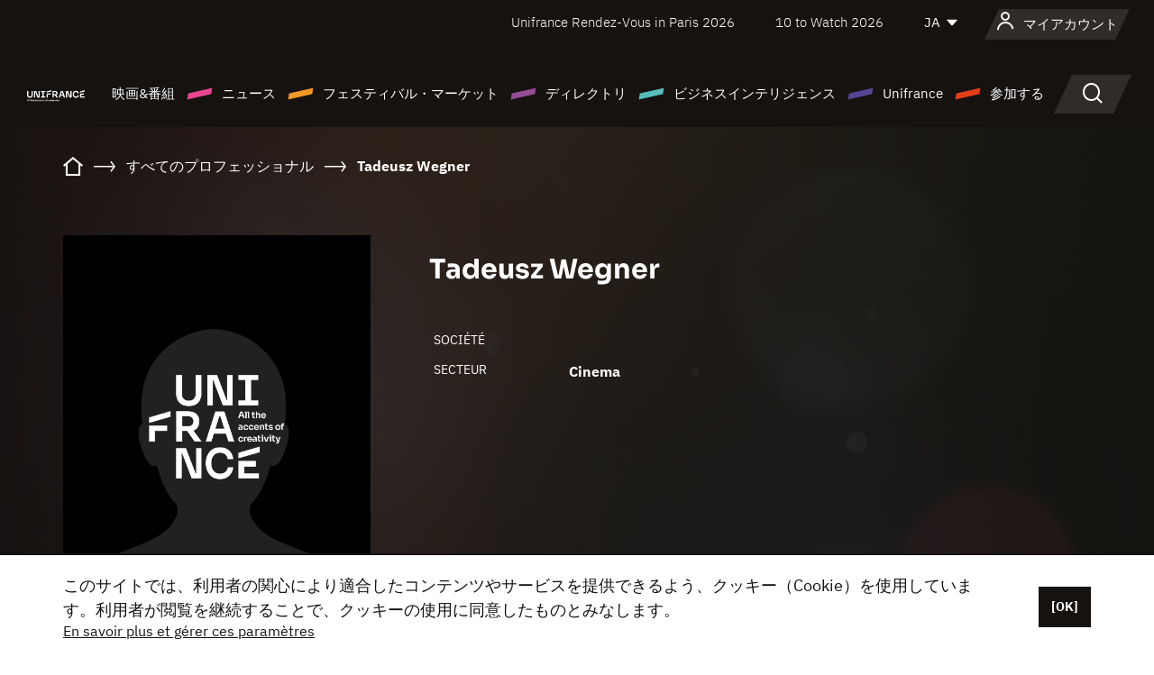

--- FILE ---
content_type: text/html; charset=utf-8
request_url: https://www.google.com/recaptcha/api2/anchor?ar=1&k=6LcJfHopAAAAAJA2ysQXhcpcbIYJi36tX6uIGLaU&co=aHR0cHM6Ly9qYXBhbi51bmlmcmFuY2Uub3JnOjQ0Mw..&hl=en&v=N67nZn4AqZkNcbeMu4prBgzg&size=normal&anchor-ms=20000&execute-ms=30000&cb=efxghgjmcz4i
body_size: 49416
content:
<!DOCTYPE HTML><html dir="ltr" lang="en"><head><meta http-equiv="Content-Type" content="text/html; charset=UTF-8">
<meta http-equiv="X-UA-Compatible" content="IE=edge">
<title>reCAPTCHA</title>
<style type="text/css">
/* cyrillic-ext */
@font-face {
  font-family: 'Roboto';
  font-style: normal;
  font-weight: 400;
  font-stretch: 100%;
  src: url(//fonts.gstatic.com/s/roboto/v48/KFO7CnqEu92Fr1ME7kSn66aGLdTylUAMa3GUBHMdazTgWw.woff2) format('woff2');
  unicode-range: U+0460-052F, U+1C80-1C8A, U+20B4, U+2DE0-2DFF, U+A640-A69F, U+FE2E-FE2F;
}
/* cyrillic */
@font-face {
  font-family: 'Roboto';
  font-style: normal;
  font-weight: 400;
  font-stretch: 100%;
  src: url(//fonts.gstatic.com/s/roboto/v48/KFO7CnqEu92Fr1ME7kSn66aGLdTylUAMa3iUBHMdazTgWw.woff2) format('woff2');
  unicode-range: U+0301, U+0400-045F, U+0490-0491, U+04B0-04B1, U+2116;
}
/* greek-ext */
@font-face {
  font-family: 'Roboto';
  font-style: normal;
  font-weight: 400;
  font-stretch: 100%;
  src: url(//fonts.gstatic.com/s/roboto/v48/KFO7CnqEu92Fr1ME7kSn66aGLdTylUAMa3CUBHMdazTgWw.woff2) format('woff2');
  unicode-range: U+1F00-1FFF;
}
/* greek */
@font-face {
  font-family: 'Roboto';
  font-style: normal;
  font-weight: 400;
  font-stretch: 100%;
  src: url(//fonts.gstatic.com/s/roboto/v48/KFO7CnqEu92Fr1ME7kSn66aGLdTylUAMa3-UBHMdazTgWw.woff2) format('woff2');
  unicode-range: U+0370-0377, U+037A-037F, U+0384-038A, U+038C, U+038E-03A1, U+03A3-03FF;
}
/* math */
@font-face {
  font-family: 'Roboto';
  font-style: normal;
  font-weight: 400;
  font-stretch: 100%;
  src: url(//fonts.gstatic.com/s/roboto/v48/KFO7CnqEu92Fr1ME7kSn66aGLdTylUAMawCUBHMdazTgWw.woff2) format('woff2');
  unicode-range: U+0302-0303, U+0305, U+0307-0308, U+0310, U+0312, U+0315, U+031A, U+0326-0327, U+032C, U+032F-0330, U+0332-0333, U+0338, U+033A, U+0346, U+034D, U+0391-03A1, U+03A3-03A9, U+03B1-03C9, U+03D1, U+03D5-03D6, U+03F0-03F1, U+03F4-03F5, U+2016-2017, U+2034-2038, U+203C, U+2040, U+2043, U+2047, U+2050, U+2057, U+205F, U+2070-2071, U+2074-208E, U+2090-209C, U+20D0-20DC, U+20E1, U+20E5-20EF, U+2100-2112, U+2114-2115, U+2117-2121, U+2123-214F, U+2190, U+2192, U+2194-21AE, U+21B0-21E5, U+21F1-21F2, U+21F4-2211, U+2213-2214, U+2216-22FF, U+2308-230B, U+2310, U+2319, U+231C-2321, U+2336-237A, U+237C, U+2395, U+239B-23B7, U+23D0, U+23DC-23E1, U+2474-2475, U+25AF, U+25B3, U+25B7, U+25BD, U+25C1, U+25CA, U+25CC, U+25FB, U+266D-266F, U+27C0-27FF, U+2900-2AFF, U+2B0E-2B11, U+2B30-2B4C, U+2BFE, U+3030, U+FF5B, U+FF5D, U+1D400-1D7FF, U+1EE00-1EEFF;
}
/* symbols */
@font-face {
  font-family: 'Roboto';
  font-style: normal;
  font-weight: 400;
  font-stretch: 100%;
  src: url(//fonts.gstatic.com/s/roboto/v48/KFO7CnqEu92Fr1ME7kSn66aGLdTylUAMaxKUBHMdazTgWw.woff2) format('woff2');
  unicode-range: U+0001-000C, U+000E-001F, U+007F-009F, U+20DD-20E0, U+20E2-20E4, U+2150-218F, U+2190, U+2192, U+2194-2199, U+21AF, U+21E6-21F0, U+21F3, U+2218-2219, U+2299, U+22C4-22C6, U+2300-243F, U+2440-244A, U+2460-24FF, U+25A0-27BF, U+2800-28FF, U+2921-2922, U+2981, U+29BF, U+29EB, U+2B00-2BFF, U+4DC0-4DFF, U+FFF9-FFFB, U+10140-1018E, U+10190-1019C, U+101A0, U+101D0-101FD, U+102E0-102FB, U+10E60-10E7E, U+1D2C0-1D2D3, U+1D2E0-1D37F, U+1F000-1F0FF, U+1F100-1F1AD, U+1F1E6-1F1FF, U+1F30D-1F30F, U+1F315, U+1F31C, U+1F31E, U+1F320-1F32C, U+1F336, U+1F378, U+1F37D, U+1F382, U+1F393-1F39F, U+1F3A7-1F3A8, U+1F3AC-1F3AF, U+1F3C2, U+1F3C4-1F3C6, U+1F3CA-1F3CE, U+1F3D4-1F3E0, U+1F3ED, U+1F3F1-1F3F3, U+1F3F5-1F3F7, U+1F408, U+1F415, U+1F41F, U+1F426, U+1F43F, U+1F441-1F442, U+1F444, U+1F446-1F449, U+1F44C-1F44E, U+1F453, U+1F46A, U+1F47D, U+1F4A3, U+1F4B0, U+1F4B3, U+1F4B9, U+1F4BB, U+1F4BF, U+1F4C8-1F4CB, U+1F4D6, U+1F4DA, U+1F4DF, U+1F4E3-1F4E6, U+1F4EA-1F4ED, U+1F4F7, U+1F4F9-1F4FB, U+1F4FD-1F4FE, U+1F503, U+1F507-1F50B, U+1F50D, U+1F512-1F513, U+1F53E-1F54A, U+1F54F-1F5FA, U+1F610, U+1F650-1F67F, U+1F687, U+1F68D, U+1F691, U+1F694, U+1F698, U+1F6AD, U+1F6B2, U+1F6B9-1F6BA, U+1F6BC, U+1F6C6-1F6CF, U+1F6D3-1F6D7, U+1F6E0-1F6EA, U+1F6F0-1F6F3, U+1F6F7-1F6FC, U+1F700-1F7FF, U+1F800-1F80B, U+1F810-1F847, U+1F850-1F859, U+1F860-1F887, U+1F890-1F8AD, U+1F8B0-1F8BB, U+1F8C0-1F8C1, U+1F900-1F90B, U+1F93B, U+1F946, U+1F984, U+1F996, U+1F9E9, U+1FA00-1FA6F, U+1FA70-1FA7C, U+1FA80-1FA89, U+1FA8F-1FAC6, U+1FACE-1FADC, U+1FADF-1FAE9, U+1FAF0-1FAF8, U+1FB00-1FBFF;
}
/* vietnamese */
@font-face {
  font-family: 'Roboto';
  font-style: normal;
  font-weight: 400;
  font-stretch: 100%;
  src: url(//fonts.gstatic.com/s/roboto/v48/KFO7CnqEu92Fr1ME7kSn66aGLdTylUAMa3OUBHMdazTgWw.woff2) format('woff2');
  unicode-range: U+0102-0103, U+0110-0111, U+0128-0129, U+0168-0169, U+01A0-01A1, U+01AF-01B0, U+0300-0301, U+0303-0304, U+0308-0309, U+0323, U+0329, U+1EA0-1EF9, U+20AB;
}
/* latin-ext */
@font-face {
  font-family: 'Roboto';
  font-style: normal;
  font-weight: 400;
  font-stretch: 100%;
  src: url(//fonts.gstatic.com/s/roboto/v48/KFO7CnqEu92Fr1ME7kSn66aGLdTylUAMa3KUBHMdazTgWw.woff2) format('woff2');
  unicode-range: U+0100-02BA, U+02BD-02C5, U+02C7-02CC, U+02CE-02D7, U+02DD-02FF, U+0304, U+0308, U+0329, U+1D00-1DBF, U+1E00-1E9F, U+1EF2-1EFF, U+2020, U+20A0-20AB, U+20AD-20C0, U+2113, U+2C60-2C7F, U+A720-A7FF;
}
/* latin */
@font-face {
  font-family: 'Roboto';
  font-style: normal;
  font-weight: 400;
  font-stretch: 100%;
  src: url(//fonts.gstatic.com/s/roboto/v48/KFO7CnqEu92Fr1ME7kSn66aGLdTylUAMa3yUBHMdazQ.woff2) format('woff2');
  unicode-range: U+0000-00FF, U+0131, U+0152-0153, U+02BB-02BC, U+02C6, U+02DA, U+02DC, U+0304, U+0308, U+0329, U+2000-206F, U+20AC, U+2122, U+2191, U+2193, U+2212, U+2215, U+FEFF, U+FFFD;
}
/* cyrillic-ext */
@font-face {
  font-family: 'Roboto';
  font-style: normal;
  font-weight: 500;
  font-stretch: 100%;
  src: url(//fonts.gstatic.com/s/roboto/v48/KFO7CnqEu92Fr1ME7kSn66aGLdTylUAMa3GUBHMdazTgWw.woff2) format('woff2');
  unicode-range: U+0460-052F, U+1C80-1C8A, U+20B4, U+2DE0-2DFF, U+A640-A69F, U+FE2E-FE2F;
}
/* cyrillic */
@font-face {
  font-family: 'Roboto';
  font-style: normal;
  font-weight: 500;
  font-stretch: 100%;
  src: url(//fonts.gstatic.com/s/roboto/v48/KFO7CnqEu92Fr1ME7kSn66aGLdTylUAMa3iUBHMdazTgWw.woff2) format('woff2');
  unicode-range: U+0301, U+0400-045F, U+0490-0491, U+04B0-04B1, U+2116;
}
/* greek-ext */
@font-face {
  font-family: 'Roboto';
  font-style: normal;
  font-weight: 500;
  font-stretch: 100%;
  src: url(//fonts.gstatic.com/s/roboto/v48/KFO7CnqEu92Fr1ME7kSn66aGLdTylUAMa3CUBHMdazTgWw.woff2) format('woff2');
  unicode-range: U+1F00-1FFF;
}
/* greek */
@font-face {
  font-family: 'Roboto';
  font-style: normal;
  font-weight: 500;
  font-stretch: 100%;
  src: url(//fonts.gstatic.com/s/roboto/v48/KFO7CnqEu92Fr1ME7kSn66aGLdTylUAMa3-UBHMdazTgWw.woff2) format('woff2');
  unicode-range: U+0370-0377, U+037A-037F, U+0384-038A, U+038C, U+038E-03A1, U+03A3-03FF;
}
/* math */
@font-face {
  font-family: 'Roboto';
  font-style: normal;
  font-weight: 500;
  font-stretch: 100%;
  src: url(//fonts.gstatic.com/s/roboto/v48/KFO7CnqEu92Fr1ME7kSn66aGLdTylUAMawCUBHMdazTgWw.woff2) format('woff2');
  unicode-range: U+0302-0303, U+0305, U+0307-0308, U+0310, U+0312, U+0315, U+031A, U+0326-0327, U+032C, U+032F-0330, U+0332-0333, U+0338, U+033A, U+0346, U+034D, U+0391-03A1, U+03A3-03A9, U+03B1-03C9, U+03D1, U+03D5-03D6, U+03F0-03F1, U+03F4-03F5, U+2016-2017, U+2034-2038, U+203C, U+2040, U+2043, U+2047, U+2050, U+2057, U+205F, U+2070-2071, U+2074-208E, U+2090-209C, U+20D0-20DC, U+20E1, U+20E5-20EF, U+2100-2112, U+2114-2115, U+2117-2121, U+2123-214F, U+2190, U+2192, U+2194-21AE, U+21B0-21E5, U+21F1-21F2, U+21F4-2211, U+2213-2214, U+2216-22FF, U+2308-230B, U+2310, U+2319, U+231C-2321, U+2336-237A, U+237C, U+2395, U+239B-23B7, U+23D0, U+23DC-23E1, U+2474-2475, U+25AF, U+25B3, U+25B7, U+25BD, U+25C1, U+25CA, U+25CC, U+25FB, U+266D-266F, U+27C0-27FF, U+2900-2AFF, U+2B0E-2B11, U+2B30-2B4C, U+2BFE, U+3030, U+FF5B, U+FF5D, U+1D400-1D7FF, U+1EE00-1EEFF;
}
/* symbols */
@font-face {
  font-family: 'Roboto';
  font-style: normal;
  font-weight: 500;
  font-stretch: 100%;
  src: url(//fonts.gstatic.com/s/roboto/v48/KFO7CnqEu92Fr1ME7kSn66aGLdTylUAMaxKUBHMdazTgWw.woff2) format('woff2');
  unicode-range: U+0001-000C, U+000E-001F, U+007F-009F, U+20DD-20E0, U+20E2-20E4, U+2150-218F, U+2190, U+2192, U+2194-2199, U+21AF, U+21E6-21F0, U+21F3, U+2218-2219, U+2299, U+22C4-22C6, U+2300-243F, U+2440-244A, U+2460-24FF, U+25A0-27BF, U+2800-28FF, U+2921-2922, U+2981, U+29BF, U+29EB, U+2B00-2BFF, U+4DC0-4DFF, U+FFF9-FFFB, U+10140-1018E, U+10190-1019C, U+101A0, U+101D0-101FD, U+102E0-102FB, U+10E60-10E7E, U+1D2C0-1D2D3, U+1D2E0-1D37F, U+1F000-1F0FF, U+1F100-1F1AD, U+1F1E6-1F1FF, U+1F30D-1F30F, U+1F315, U+1F31C, U+1F31E, U+1F320-1F32C, U+1F336, U+1F378, U+1F37D, U+1F382, U+1F393-1F39F, U+1F3A7-1F3A8, U+1F3AC-1F3AF, U+1F3C2, U+1F3C4-1F3C6, U+1F3CA-1F3CE, U+1F3D4-1F3E0, U+1F3ED, U+1F3F1-1F3F3, U+1F3F5-1F3F7, U+1F408, U+1F415, U+1F41F, U+1F426, U+1F43F, U+1F441-1F442, U+1F444, U+1F446-1F449, U+1F44C-1F44E, U+1F453, U+1F46A, U+1F47D, U+1F4A3, U+1F4B0, U+1F4B3, U+1F4B9, U+1F4BB, U+1F4BF, U+1F4C8-1F4CB, U+1F4D6, U+1F4DA, U+1F4DF, U+1F4E3-1F4E6, U+1F4EA-1F4ED, U+1F4F7, U+1F4F9-1F4FB, U+1F4FD-1F4FE, U+1F503, U+1F507-1F50B, U+1F50D, U+1F512-1F513, U+1F53E-1F54A, U+1F54F-1F5FA, U+1F610, U+1F650-1F67F, U+1F687, U+1F68D, U+1F691, U+1F694, U+1F698, U+1F6AD, U+1F6B2, U+1F6B9-1F6BA, U+1F6BC, U+1F6C6-1F6CF, U+1F6D3-1F6D7, U+1F6E0-1F6EA, U+1F6F0-1F6F3, U+1F6F7-1F6FC, U+1F700-1F7FF, U+1F800-1F80B, U+1F810-1F847, U+1F850-1F859, U+1F860-1F887, U+1F890-1F8AD, U+1F8B0-1F8BB, U+1F8C0-1F8C1, U+1F900-1F90B, U+1F93B, U+1F946, U+1F984, U+1F996, U+1F9E9, U+1FA00-1FA6F, U+1FA70-1FA7C, U+1FA80-1FA89, U+1FA8F-1FAC6, U+1FACE-1FADC, U+1FADF-1FAE9, U+1FAF0-1FAF8, U+1FB00-1FBFF;
}
/* vietnamese */
@font-face {
  font-family: 'Roboto';
  font-style: normal;
  font-weight: 500;
  font-stretch: 100%;
  src: url(//fonts.gstatic.com/s/roboto/v48/KFO7CnqEu92Fr1ME7kSn66aGLdTylUAMa3OUBHMdazTgWw.woff2) format('woff2');
  unicode-range: U+0102-0103, U+0110-0111, U+0128-0129, U+0168-0169, U+01A0-01A1, U+01AF-01B0, U+0300-0301, U+0303-0304, U+0308-0309, U+0323, U+0329, U+1EA0-1EF9, U+20AB;
}
/* latin-ext */
@font-face {
  font-family: 'Roboto';
  font-style: normal;
  font-weight: 500;
  font-stretch: 100%;
  src: url(//fonts.gstatic.com/s/roboto/v48/KFO7CnqEu92Fr1ME7kSn66aGLdTylUAMa3KUBHMdazTgWw.woff2) format('woff2');
  unicode-range: U+0100-02BA, U+02BD-02C5, U+02C7-02CC, U+02CE-02D7, U+02DD-02FF, U+0304, U+0308, U+0329, U+1D00-1DBF, U+1E00-1E9F, U+1EF2-1EFF, U+2020, U+20A0-20AB, U+20AD-20C0, U+2113, U+2C60-2C7F, U+A720-A7FF;
}
/* latin */
@font-face {
  font-family: 'Roboto';
  font-style: normal;
  font-weight: 500;
  font-stretch: 100%;
  src: url(//fonts.gstatic.com/s/roboto/v48/KFO7CnqEu92Fr1ME7kSn66aGLdTylUAMa3yUBHMdazQ.woff2) format('woff2');
  unicode-range: U+0000-00FF, U+0131, U+0152-0153, U+02BB-02BC, U+02C6, U+02DA, U+02DC, U+0304, U+0308, U+0329, U+2000-206F, U+20AC, U+2122, U+2191, U+2193, U+2212, U+2215, U+FEFF, U+FFFD;
}
/* cyrillic-ext */
@font-face {
  font-family: 'Roboto';
  font-style: normal;
  font-weight: 900;
  font-stretch: 100%;
  src: url(//fonts.gstatic.com/s/roboto/v48/KFO7CnqEu92Fr1ME7kSn66aGLdTylUAMa3GUBHMdazTgWw.woff2) format('woff2');
  unicode-range: U+0460-052F, U+1C80-1C8A, U+20B4, U+2DE0-2DFF, U+A640-A69F, U+FE2E-FE2F;
}
/* cyrillic */
@font-face {
  font-family: 'Roboto';
  font-style: normal;
  font-weight: 900;
  font-stretch: 100%;
  src: url(//fonts.gstatic.com/s/roboto/v48/KFO7CnqEu92Fr1ME7kSn66aGLdTylUAMa3iUBHMdazTgWw.woff2) format('woff2');
  unicode-range: U+0301, U+0400-045F, U+0490-0491, U+04B0-04B1, U+2116;
}
/* greek-ext */
@font-face {
  font-family: 'Roboto';
  font-style: normal;
  font-weight: 900;
  font-stretch: 100%;
  src: url(//fonts.gstatic.com/s/roboto/v48/KFO7CnqEu92Fr1ME7kSn66aGLdTylUAMa3CUBHMdazTgWw.woff2) format('woff2');
  unicode-range: U+1F00-1FFF;
}
/* greek */
@font-face {
  font-family: 'Roboto';
  font-style: normal;
  font-weight: 900;
  font-stretch: 100%;
  src: url(//fonts.gstatic.com/s/roboto/v48/KFO7CnqEu92Fr1ME7kSn66aGLdTylUAMa3-UBHMdazTgWw.woff2) format('woff2');
  unicode-range: U+0370-0377, U+037A-037F, U+0384-038A, U+038C, U+038E-03A1, U+03A3-03FF;
}
/* math */
@font-face {
  font-family: 'Roboto';
  font-style: normal;
  font-weight: 900;
  font-stretch: 100%;
  src: url(//fonts.gstatic.com/s/roboto/v48/KFO7CnqEu92Fr1ME7kSn66aGLdTylUAMawCUBHMdazTgWw.woff2) format('woff2');
  unicode-range: U+0302-0303, U+0305, U+0307-0308, U+0310, U+0312, U+0315, U+031A, U+0326-0327, U+032C, U+032F-0330, U+0332-0333, U+0338, U+033A, U+0346, U+034D, U+0391-03A1, U+03A3-03A9, U+03B1-03C9, U+03D1, U+03D5-03D6, U+03F0-03F1, U+03F4-03F5, U+2016-2017, U+2034-2038, U+203C, U+2040, U+2043, U+2047, U+2050, U+2057, U+205F, U+2070-2071, U+2074-208E, U+2090-209C, U+20D0-20DC, U+20E1, U+20E5-20EF, U+2100-2112, U+2114-2115, U+2117-2121, U+2123-214F, U+2190, U+2192, U+2194-21AE, U+21B0-21E5, U+21F1-21F2, U+21F4-2211, U+2213-2214, U+2216-22FF, U+2308-230B, U+2310, U+2319, U+231C-2321, U+2336-237A, U+237C, U+2395, U+239B-23B7, U+23D0, U+23DC-23E1, U+2474-2475, U+25AF, U+25B3, U+25B7, U+25BD, U+25C1, U+25CA, U+25CC, U+25FB, U+266D-266F, U+27C0-27FF, U+2900-2AFF, U+2B0E-2B11, U+2B30-2B4C, U+2BFE, U+3030, U+FF5B, U+FF5D, U+1D400-1D7FF, U+1EE00-1EEFF;
}
/* symbols */
@font-face {
  font-family: 'Roboto';
  font-style: normal;
  font-weight: 900;
  font-stretch: 100%;
  src: url(//fonts.gstatic.com/s/roboto/v48/KFO7CnqEu92Fr1ME7kSn66aGLdTylUAMaxKUBHMdazTgWw.woff2) format('woff2');
  unicode-range: U+0001-000C, U+000E-001F, U+007F-009F, U+20DD-20E0, U+20E2-20E4, U+2150-218F, U+2190, U+2192, U+2194-2199, U+21AF, U+21E6-21F0, U+21F3, U+2218-2219, U+2299, U+22C4-22C6, U+2300-243F, U+2440-244A, U+2460-24FF, U+25A0-27BF, U+2800-28FF, U+2921-2922, U+2981, U+29BF, U+29EB, U+2B00-2BFF, U+4DC0-4DFF, U+FFF9-FFFB, U+10140-1018E, U+10190-1019C, U+101A0, U+101D0-101FD, U+102E0-102FB, U+10E60-10E7E, U+1D2C0-1D2D3, U+1D2E0-1D37F, U+1F000-1F0FF, U+1F100-1F1AD, U+1F1E6-1F1FF, U+1F30D-1F30F, U+1F315, U+1F31C, U+1F31E, U+1F320-1F32C, U+1F336, U+1F378, U+1F37D, U+1F382, U+1F393-1F39F, U+1F3A7-1F3A8, U+1F3AC-1F3AF, U+1F3C2, U+1F3C4-1F3C6, U+1F3CA-1F3CE, U+1F3D4-1F3E0, U+1F3ED, U+1F3F1-1F3F3, U+1F3F5-1F3F7, U+1F408, U+1F415, U+1F41F, U+1F426, U+1F43F, U+1F441-1F442, U+1F444, U+1F446-1F449, U+1F44C-1F44E, U+1F453, U+1F46A, U+1F47D, U+1F4A3, U+1F4B0, U+1F4B3, U+1F4B9, U+1F4BB, U+1F4BF, U+1F4C8-1F4CB, U+1F4D6, U+1F4DA, U+1F4DF, U+1F4E3-1F4E6, U+1F4EA-1F4ED, U+1F4F7, U+1F4F9-1F4FB, U+1F4FD-1F4FE, U+1F503, U+1F507-1F50B, U+1F50D, U+1F512-1F513, U+1F53E-1F54A, U+1F54F-1F5FA, U+1F610, U+1F650-1F67F, U+1F687, U+1F68D, U+1F691, U+1F694, U+1F698, U+1F6AD, U+1F6B2, U+1F6B9-1F6BA, U+1F6BC, U+1F6C6-1F6CF, U+1F6D3-1F6D7, U+1F6E0-1F6EA, U+1F6F0-1F6F3, U+1F6F7-1F6FC, U+1F700-1F7FF, U+1F800-1F80B, U+1F810-1F847, U+1F850-1F859, U+1F860-1F887, U+1F890-1F8AD, U+1F8B0-1F8BB, U+1F8C0-1F8C1, U+1F900-1F90B, U+1F93B, U+1F946, U+1F984, U+1F996, U+1F9E9, U+1FA00-1FA6F, U+1FA70-1FA7C, U+1FA80-1FA89, U+1FA8F-1FAC6, U+1FACE-1FADC, U+1FADF-1FAE9, U+1FAF0-1FAF8, U+1FB00-1FBFF;
}
/* vietnamese */
@font-face {
  font-family: 'Roboto';
  font-style: normal;
  font-weight: 900;
  font-stretch: 100%;
  src: url(//fonts.gstatic.com/s/roboto/v48/KFO7CnqEu92Fr1ME7kSn66aGLdTylUAMa3OUBHMdazTgWw.woff2) format('woff2');
  unicode-range: U+0102-0103, U+0110-0111, U+0128-0129, U+0168-0169, U+01A0-01A1, U+01AF-01B0, U+0300-0301, U+0303-0304, U+0308-0309, U+0323, U+0329, U+1EA0-1EF9, U+20AB;
}
/* latin-ext */
@font-face {
  font-family: 'Roboto';
  font-style: normal;
  font-weight: 900;
  font-stretch: 100%;
  src: url(//fonts.gstatic.com/s/roboto/v48/KFO7CnqEu92Fr1ME7kSn66aGLdTylUAMa3KUBHMdazTgWw.woff2) format('woff2');
  unicode-range: U+0100-02BA, U+02BD-02C5, U+02C7-02CC, U+02CE-02D7, U+02DD-02FF, U+0304, U+0308, U+0329, U+1D00-1DBF, U+1E00-1E9F, U+1EF2-1EFF, U+2020, U+20A0-20AB, U+20AD-20C0, U+2113, U+2C60-2C7F, U+A720-A7FF;
}
/* latin */
@font-face {
  font-family: 'Roboto';
  font-style: normal;
  font-weight: 900;
  font-stretch: 100%;
  src: url(//fonts.gstatic.com/s/roboto/v48/KFO7CnqEu92Fr1ME7kSn66aGLdTylUAMa3yUBHMdazQ.woff2) format('woff2');
  unicode-range: U+0000-00FF, U+0131, U+0152-0153, U+02BB-02BC, U+02C6, U+02DA, U+02DC, U+0304, U+0308, U+0329, U+2000-206F, U+20AC, U+2122, U+2191, U+2193, U+2212, U+2215, U+FEFF, U+FFFD;
}

</style>
<link rel="stylesheet" type="text/css" href="https://www.gstatic.com/recaptcha/releases/N67nZn4AqZkNcbeMu4prBgzg/styles__ltr.css">
<script nonce="mcWfKf0-_CvsHmxAxY_EYA" type="text/javascript">window['__recaptcha_api'] = 'https://www.google.com/recaptcha/api2/';</script>
<script type="text/javascript" src="https://www.gstatic.com/recaptcha/releases/N67nZn4AqZkNcbeMu4prBgzg/recaptcha__en.js" nonce="mcWfKf0-_CvsHmxAxY_EYA">
      
    </script></head>
<body><div id="rc-anchor-alert" class="rc-anchor-alert"></div>
<input type="hidden" id="recaptcha-token" value="[base64]">
<script type="text/javascript" nonce="mcWfKf0-_CvsHmxAxY_EYA">
      recaptcha.anchor.Main.init("[\x22ainput\x22,[\x22bgdata\x22,\x22\x22,\[base64]/[base64]/[base64]/[base64]/[base64]/[base64]/KGcoTywyNTMsTy5PKSxVRyhPLEMpKTpnKE8sMjUzLEMpLE8pKSxsKSksTykpfSxieT1mdW5jdGlvbihDLE8sdSxsKXtmb3IobD0odT1SKEMpLDApO08+MDtPLS0pbD1sPDw4fFooQyk7ZyhDLHUsbCl9LFVHPWZ1bmN0aW9uKEMsTyl7Qy5pLmxlbmd0aD4xMDQ/[base64]/[base64]/[base64]/[base64]/[base64]/[base64]/[base64]\\u003d\x22,\[base64]\x22,\x22w7fDumlrCTxKB8Olw718MMORSwMpD2Q7XMKiVcOjwqERw704woN2acOiOMKxOcOyW0nCnDNJw7F8w4vCvMKoYwpHfMKbwrA4I0vDtn7ClzbDqzBxPDDCvCoLS8KyE8KXXVvCl8K5wpHCkkzDv8Oyw7RBTipfwqF2w6DCr2Zlw7zDlGAhYTTDpMK/MjR5w7JFwrcbw7PCnwJBwr7DjsKpBRwFEylyw6UMwqvDrxA9b8O2TC4hw4nCo8OGV8O/JHHCu8O/[base64]/w7olw4DDmcOkw7TCtVDCv8ODw7Q0EDTDlMOYWyJ4AcKjw5Ulw7cULRROwrEHwqJGezDDmwMvLMKNG8OJecKZwo8pw4QSwpvDu1xoQFjDm0cfw55jEyhgGsKfw6bDiwMJanXCjV/CsMO4PcO2w7DDk8OqUjANPT9aVi/DlGXCv1vDmwkuw5FEw4ZNwotDXjwZP8K/RApkw6RLEjDChcKXMXbCosOwSMKrZMOgwoLCp8Kyw4AAw5dDwoI0a8OiUMKRw73DoMOZwrwnCcKSw7JQwrXCi8OuIcOmwphMwqseQUlyChgjwp3CpcKMU8K5w5Yrw4TDnMKOIcONw4rCnTHCiTfDtyk6wpEmGcODwrPDs8K2w6/DqBLDkgw/E8KQfQVKw7HDh8KvbMOyw4Zpw7JNwrXDiXbDrsOlH8OcXGJQwqZMw5UXR1M2wqxxw7fCtgc6w65IYsOCwpLDt8Okwp5gTcO+QTJPwp8lUcO6w5PDhzzDnH0tEQdZwrQpwp/DucKrw4TDqcKNw7TDoMKdZMOlwobDvkIQAcKoUcKxwp9Iw5bDrMOxRljDpcOQDBXCusOpRsOwBRpPw73CggjDgEnDk8KZw5/[base64]/Cm0J4w4jCncKvfFTCqQUnbU7DjsOMbcKrNWnDuCXDusKuZcKCIMOFw6rDslMAw53Dq8KqIhEWw7XDkC/DgEx/wqdTwpzDvGJrZFPCuTHCqjQCHErDvTfDoH7CmgzDsiomFxx1GUvDiDBbKDoOw4t+XcOxcm8ram/DlWdHwpNbbcOOd8OlaUxod8OKwrXChltDZcK8Q8OTSsOiw4MEw6FGwqfCjSkywq9TwrvDij/CjsOnIEXCgVwww5vCmMOxw7Jgw7cjw7RpFsKOwr19w4TDsWrDrlQcTzgtwrrCnsKiZcKkVMOnfsOkw47Ct17Ch1jCu8KEUV81WHDDlnZ+J8KjIB0KMcKxIcKaXFUrNSM/[base64]/CmyPCpmN5w5vCi8O4w7TCj29gw6txEMKVMcOqwoLCnsOCCcO7esOFwo3Ct8OiAcOIfMORP8Kxw5/CjcKew4MJwq/[base64]/DlQTDh8K2wo7CjcKawrbDqMKAEcKrSsK/wo8JEB99KCrCucKHbsO+ZcKRAcKFwp3DvCLCpAvDgHRcRG1eNcKeYQHCqCfDrVTDtMO7JcOxP8Obwoo+bQzDsMOCw47Dj8KQJcKewpxsw6TDtmrClwBUHmJewp3DiMOjw5/[base64]/GMKwKS0yHjVNwprCrG7CsMOcwrnCqsKhTMKkExLCqTJRwofCkcOuwoLDq8KoGxTCnHQ/wojCj8Kzw6JqchHCkSpuw4JCwr/[base64]/[base64]/DgnbDqH3DrjfDkcKVPmnCujPDlSXDsxxHwp1lwo90wpDDmSY/woDCkXhNw5fDlgjDiWfCmgHDt8Kmw7xow5bDsMKaTzDCs0fDmwdoJ1TDhcKCwpbCkMO8PcKDw481wrbDmyZ4w4PCvyRWTMKGwprCjsOgRcOAwpcvwoPDlcOBGMKVwq/CggjCmcOKYGdOEA1Sw4DCrD7Ck8KdwrB7w73CrcO8wp/DosOnw5swHS44wrFSwrFyQiY2RMOoC3HCgDF1S8OFw7YXw7AIwrbCpR3DrcKZPnfCgsKWwrpAwrgxJsKowo/Ch1RLDMKMwpRNVVPCilcrw6PDkybCk8KOOcKiV8KfXcODwrU3wqnCt8KzBMKLwqjCo8OqaXUtw4d4wpzDg8OTZcOBwqEjwrXDhMKOwp0MeUPCmMKsRcKvEsO4Wj4Aw7tOLEM8wrXDm8KtwqFpWsKGO8OULcKbwofDuWvCjAp8w4fDr8O9w7/DsDvCrEIvw6kIakjCqDN0aMOfw7hTw6vCncKyPhMQLMOOE8KowrbDrcKkwo3CgcOoMHDDuMOrGcK6w7LDkU/CrsK/ORcJwplKwprDn8KOw5k2JcKKYXfDoMKbw4bDtAbDgsKVKsO8woBpdChoUl1TDw0CwrPDmcKxXHZew7fDlzwuwrlsRMKBw4LCn8KMw6nCjl4RdBUnTB1pNVFQw7/DvCBQBsKWw789w7rDvjJfVMOVD8KSU8KHwo/[base64]/Co2vCv8KFAE/Cp8OsaRZeIMKSw43DnAxcw5/CnsKGw4DCrw0adcOsRzlGcyUlw4IqYXZhWcKww69xPjJCakjCn8KJw6DChcKqw4slfkYkw5TCgj/CtRrDncONwpM4EsOzDFJbw49wZ8KSwpoCG8O5w4kGwq/CvlnDmMOITsKBWcOJQcK/c8KEVsOcwrExBBTDknTDtVkTwplsw5MILFp+PMKgP8KLNcOgdsO/RsOrw7TDgnPCgMKIwos+asO9DMKtwpYOEMK1YcKrwrXDmStLwoQ0UmDDvcKFZsORCsK6woVxw4TCg8OqEjNGX8K4I8OWdsKTcBF7L8OGw5nCjwjClMObwrZ/IcK1EHYPQsObwrzCnMOUTMOcwoo5FcKQw64OLxLDgBfDqcKiwpowT8OxwrQXNV1ZwqQMUMO7F8KswrczZ8KJbgRUw4rDvsKOw6F/wpHDmMKOIRDCtUzCqkErCcKww4A8wq3CuXM/S2QpLmMiwpokB2FXB8OROlQRFnTDk8K4LMKMwofDisObw4vDigg9NsKJwoTDozhsBsO+wod3PHLCsiZ7QWouw73CicOow5LDhEnDtzBmA8KYWlo/woHDo2pUwqzDuT7CilpGwqvChnE9AArDu09Owo3DsGDCncKIwoQkSsOLwpMZLTnCuWHDhl0CcMKQw5UVAMO/Ag8+ChxANQfCimlkOsOPHcOqwo8GKHI6wrw/wozCoidaFcOrUMKSeXXDh3JTOMO1w5XCmMO8EMKJw5M7w47DgD4yGXEwV8O+C0XCn8OKw64BAcOSwo4eLlgRw7DDscKzwqLDm8OCMsKSw5kPc8K3wqzDpVLCvMOdFcKww7YFw5/[base64]/CjsKnRQwWKHzDl0o7wrnDkx8mw7zDocOfUsKeCgLDuMO4TXPDlTUEUV7DgsKww5YtXsOew5gPw7tFw6xRw47DsMOSfMOIwoRYw5N1WMK2B8OGwrTCvcKaMFgJw6bCoilmaGdhEMK2QD9lwpvDuVnCnCZXTsKJQcK4bTjDiEDDnsOew5HCrMOkw6cGAGfClhVWwr1/cD8nB8KuSkNsFH3DgjZrYWJBaFBGXW4qdRTDqTZVWMKxw4oOw7XDvcOTH8O+w6Y/w6xjfVrCtsOcwpVsNhLCmB5mwpzCq8KrEcOUwpZTLMKUwrHDkMOrw7zDkxzDisKHw6B5aRbDnsK7WcKBQcKIcgxFEEVIHx7Cp8KAw7HCgDfCt8OwwoNuBMOTwqtLSMK+C8OlbcOfJEPCvhbDjsOqSXXDqsKFQ3gDWcO/MApbEcOUGCHDp8Kuw4IQw5PDl8Kqwrs1woEtwo7Dv3DDgmbCr8KdNcKsBTPCqcKSCk3CscKwKsOzw4k8w71vLW4Gw78lNxnCmMK/w5fDoH9Uwq1bTMKNGMOREMKawqFIVVZpwqDDlcKuIMKPw7PCjcO1e0F+b8KAw5/Dj8Kaw67CvMKMSETCk8Oxw5bDsEXCoBDCnTsxaX7Dt8O0wotaXcKnwqwFK8KJT8KRw6UbRTDCny7DhWnDsUjDrcOnLg/DhCQvw7LDnivCscO9CXdPw7TCk8O5w64JwrZxBlpvc11bf8KKwqVuwq8Yw7nDpXM3w4stw7s6wrU5w5HDl8KmCcOBRlB4FsO0w4VVLsKZw6PDncKbw7NkBsO4wq98IFRyQcOASRrCjcK/w6o2wod0w4fCvsOZPsOfRmPDi8Obw648OsOqdg57IsOOYQETIk9ad8KbTVXCnwnDmQh1CwHCgTVtwrl9wogFw6zCncKTwpHCoMK/[base64]/Dv1clwp/Dr8OYYXAAw7DChHtUw6jCnnbCtMKIwqIPesKXw6R4HMO1NC3CsABKwqQTw4g3wrHDkS/[base64]/DlUPDrhp6dsO9fBnCkDXCjDrCtcOPwrsnw4DCr8KVLQXDrCpiw79DTMKdHGzDpBcYVDHDtcKPXFNGwppow4khwogBwpI3cMKDIsO5w60VwqcPDcKTUsOawpIUw7/DoEtewoFLwoDDmcK/w57CjxB4w5fCoMOjJ8Kvw4DCqcOPw6MWYR8IKcOYYsOgFA0hw5oiIsK3worDizZpHj3CusO/[base64]/Dlz7DnzjCksKZaDrDgDjCsEBJw4LCgjQiwrlsw5nCi1LCsGJtWRDCgzFXw5fDtD/DtcOwTUzDmzZ+wo50G33CvsKJwq1jw5vCn1UeFF1Kwp9oW8KOQnnCtMK1w4xzW8K2IsKVw60zwqVQwohgw6bCv8KNSD/CpzXClcObXcKbw4w6w67CqsO7w7vCggjCnH7Dsg0rEcKewrk9wow/w69ZYsOpWMOowqnDo8OacD/ClVfDv8Onw4DCiCXCtMK+wo0Gwq1lwp4swp0XWMO3ZlTCkcOYTklLCsK7w7t1ekEcwp8owqDDgV5becOxwpo8w5VYL8ONH8KrwrfDksKqfX/[base64]/Cg8OAwpoaw6Fgw58lw5hZw5TDt1PChcKmwpnDg8Kvw67Dn8OYw6dHwovDjC/[base64]/w6nDnn0BZkcPw7XCggwuwoPCusOXw6pgKMK/w6YOw4fDu8Ovw4URwqwYazJRC8OUw68awoI4WQjDpcOaAjcFwqgeKXPDiMOew4JtIsKxw6jDjjY/[base64]/Cri41asOMC8KLecKkT8O4wp/DtMOow4/CrMKKIcKXWcKUw4rDrXRjwq/[base64]/wqVBwrgHw5dJwrLChwTCnC/Ckj1Dw4Bjw64Gw4vCmsKOw7TCnMO6GFjDosO0ZDkBw6lywodDwpESw4UkNFV1w6LDjcODw4HCg8KFwr1rdxVXw5V5IFfDpcO/wofClcKuwpoCw7kqCXlgKBMufQNYwp1IwrHCocOBwoPCpi7CicKww4XDoyZow65HwpRDw7nCigzDucKmw5zCucOWw47CtwwBbsO6C8Krw7VOacOmworDlMODGsOmS8KAwr/CmHg/w5RVw7/DncKaO8OsF2HChsObwpdvw7DDmcO9w73Dl3kGwq/DqcO+w4oLwq/[base64]/CuA7DscOJD8OqG8K7w5YEbGABwrtgwrQ7FxjDkV/CtnvDmBnCiyjChsKVJMOVw5s3wpvDtUDDkcOjwoVywpbDkMOvAGRTAMOsGcK7wrMIwoYqw54LF0rDgizDi8KIfCrCucK6SVJTwr9DMcKzw4gPw7d/ZmQKw4XDvzLDtSHCucO1FMOeHUrDsRtBA8Krw4zDmMOjwqzCrSlOCwHCo0DCrcO/w5/Dog7CgR/CosKpaDnDqGzDvXjDtR3Dl0zDhMK9wrJcRsKleTfCnmltRhfCmMKaw4Mmwqk1J8Ocwox/wrrCn8Oiw44xwprDocKuw4zCikHDsxQQwqDDpH3CiS5BTV51YS08wpJ9S8OMwr53wrxQwpDDqRDDjHBLMSNLw7nCt8O/Jygdwp/DisKFw4LCgMO4CS7Cl8KhSWvCimnDkhzDmsOFw6/DtANywqgaVhgLAMKdIjbDlEIcAmLDgsK2w5DDlsOnemXDsMOdw5V2BcKLw4HCpsO9w6vCrcOqfMK4w4oJw6s5wqDDicKKwr7DusOKwrbCjMORw4jCh11CUhTCscO6G8KdDlA0wql4wrXDh8KOw6jDiG/[base64]/DkGZJw6XCgMKlKcKAe8KyYEnDusOePcOCwp3CtwTChTpEwqXDrsOIw4bClWvDlAfDncO+T8KfG28cNMKQw7jDqcKQwoFpw7fDoMO9SMOEw7F2wpkucSTClsKGw7A7FQd1wp9AGUjCrmTCjgPCnQt6wqUQFMKNwq3DvDJqw79sO1DDgiPClcKDPUtxw5AMSsOrwq0/QsOOw4YRCg/DoUTDuD1MwrfDtMKtw5Qjw51RJivDtMKZw73DvQ0QwqjCii/Dg8OEOmBAw78vNMOCw4UsDMOQR8KrQ8KtwpnDpsK4wpdRI8OTw61hEkbDiAgnZ0bCpCQWbsOeFMKxC3QQwotCwqnDsMKCTcOZw5TCjsO6RMO8LMOpHMK0w6rDtDXDrEUabix/[base64]/CpcKaw7kHwpBBKcKLHTjCthBywrrCncO9wpLCl3DCnlUYScK2ZcKaO8OdcsKRLWTCrCwJHhsxS2bDvzN6wrTCksKubcKcw7RKRsOWMcOjI8KyVXBCeiUQLxPCs2Udwphfw53DrGNoWcKRw5/DmMO1O8K1wo9XLxdUP8Obwo/Dh0nDsjXDl8OjOEMSwqwPw4Y0VcKUWG3CjsKUw7jDgiDCuWInw4HCi0zCliLCmxRfwoHDusOmwqYNw7UgT8KzHDjCnsK7GMOTwrPDqDIfwoDDhcOBDjE/Y8OuIn0lTsOEVV3DmMKVw4PCqGVPBQorw6zCu8OtwppDwojDhlnCjyl+w7PCowFjwrcVVyAEb2PCo8Opw5XCosKwwqxqBCzCpz9zwqZhFMKrasK6wonCiVAFaTzCuUvDnEw9w5Ebw5jDsANYfHZeLsOUw4dDw4skwokWw6fCow/[base64]/CsFhcwogaw4dOw77DqF7Cu8O9O8KXw7IbMsKVTMK9w61IRcOaw7BBwqrCj8Ksw4TCgHPCp1ZLLcO/w70BMkzDiMKZEMKTb8ODWxMULlfCrcKiVyNxVMOVTcKSw6FBMjjDhkIdLBRXwp9Dw44WdcKdIsOjw5jDrR3ChnYzeFbDuiDDhMKVDcK/Q0AYw4cNUWLDghE6w5ptwqPDusOuLRHCmGfDvMKoccK4V8Ouw6UXWcOnJsKqKXvDpSloDsOiwpfDlw4tw5bDm8O2ScK2XMKgEG4Zw7Vzw6JVw6sHJicNeBPCuwjDisK3FTFGwo/CucKxworDhzVMw44fwrHDgirCiTIiwo/CjsOTKMOcZ8Kww7w0UMKHwpQSwqXCt8KeYgESaMO6NsKew6jDjnkbw4sYwpzCikLDs3lQUsKlw54+wpIsGUPDvcOuVmfCoHtUf8KiKWTDqTjCqCDDqhR3OsKOCsOyw6/DssKEw6/CvcKMeMK7wrLCoUfDlE/[base64]/[base64]/w5HDlcKXTGxxbsOLOsKWwq0vwoZCIyTDvcOzw6RWwp7CjW/DgmPDrsKXT8KxfgYeIMOawqhXwpnDshbChMOAUMOccRfDocK+WMKdw446di0HKmZPX8KJXVfCs8ODUcOBw4jDjMOGL8KLw5BIwoDCrsKHw6sKwosJB8KldzV/w68fH8K2wrIQw58Jwp3CnMKbwp/DglPDh8K+G8OFK39hKFlzeMOnf8OPw6wJw4DDjcKAwp3Cq8Kqw5PDhkZTY0hhEi4bcQM/wofChMK5JMKeTBTCgT7Du8OGwrDDuh7DssKxwo1UNyPDhilNwrxZPsOaw44Zw7FFLFTCssO5IcOpwq5hSBkmw4LCg8OnGj7CnMOVw5vCmFDCu8KfGnBKw64Xwp1BZ8OCw7MGU3XCmUV4w6csGMOxWSnClQXChg/Di0YdCsKdJsKtVsK2LMOGbsKCw4YFeE0yGXjCusK0RGXDu8KQw7XDlT/CusO6w4ZQSl7DrEPCnXNEwpMoUMOURMKwwplITVAxZMOUwoFSCcKcTETDpgnDphUmNC0Ud8Klw6NQZMK3w79nwr5zwr/ChlV5w4R7RxvDqcOBLsOPRi7DowxtJBHDr2HCoMOPX8ObG2cRUX3DuMK4wq/DpzrDhCB1wp3DoAPCvMKvwrXDkMOUDcKBw7XDisKXEQc0b8Ouw4TDpXkvw4XDjEbCsMKdNgTCtlt3Bjwtw4nDrQ3CvsOjwp/DkEJ7wqQPw65aw60XSUfDgynDgMKNw4LDtsK3X8KqXX95YzTDtMK2HBTCv2wMwofCnVVNw5cxOFplViRSwqfDusOQIgUgw4bCp1V/[base64]/dBsbw5wQwrHCjcO0LcOdZ8KZwrHCojnCrwECw7TDujDDrgVKw4nCuTYiw5N4fls/w5YPw7tXKl3DtQ7CuMKFw4LCn2XDpMK4asKyXVJEOsKwFcOwwpPDqnrCucOyOcKNPSPCuMKkwq/DoMK7JkrCkcOpQsK8w6BEwpLDiMKewr7DvsONXyzDm3LCu8KTw5g1wqzCscKpMxIKEXNOwr/ClUxfdRjChltxwqzDrsK/wqgeBMOQw6Ycw5AAwqknZHXCq8Ozwr5obMKywo0zHcK4wpdJwq/CoAJOOsKCwqzCqMOSw5lWwqjDgzXDkH8gCi8+QmXCt8K5w5JpGEdJw7zDu8OFw47CnlvDmsO6cDxiwpTDnEQHIsKewovDu8O9VcOwKcO5wqbDiAwCRnPCljrDh8O7w6XDjkPClcORORrCnMKcw7AdWnfCsEjDqg3CpwnCoC0iw63DuExgRBowScK3SjoffCfCjMK/YHgJY8OwF8O8woAzw6ZVT8OfZHM8wojCgMKydT7DqsKLCcKSwqhMw7kQbjl9wpTCsUjDpyF7wqt/[base64]/w64ISMKwwo4IwowmFsO2OE/DtcOUw6QDw5bCl8OEFcKrwodITsKrVlnDvXXCkkjCnFApw40cAwJRIATDrgMxa8O+wp1Bw7nDocOcwqnDh1kbMcKJWcOiWEtKC8Oxw7Axwq3CtDRPwrEpw5FkwpnCnUNuJw99BsKDwobDhj/Cn8KYw5TCpADCty3DvkFBwqrDqyEBwqbClDobXMOSGFcmB8K1W8KrKSLDtsOITsOIwojDt8KhOhdtwrFXaRF/w7lCw7/Dk8ONw5zDrBfDrsKrw5tgTsOSRVrCg8OQUlxewqPCl1zCo8OqJ8OYXQZ5ZmTCpcOfw6rDnjXCoSTCjMKfwoYGGcKxwozCqjnDjgsKw7IwKcKMw5LCqcKzw6jCrsO8PVbDtcOdAx/[base64]/Dt8K2QsOSIcOswqNcQ8ORwrcmwpjCjcKfwpxHw4UlwqDDmz8/d3DDgsOqUsOrwqDDusKyI8KjVcOFNk7DjsK0w7XCrS57wpbCt8KsNcOHw7cJCMOtw5rCvSNcJH4SwrUOUkrDmllIwqPCi8OmwrwvwpnDsMOsw43CtsK6PEzCkjjCiCvCmsKUw7JpNcOGdsKYw7RCEynDmVnChXZrwrgfE2XCkMO/w7vDpk8qCDsewpxFwqVawoBCJSnDkmvDoUdFwoNWw4Qjw6NRw5fDmnXDs8KKwpPDi8KtehARw5DDkCzCr8KPwpvCkyvCvQ8GbnsKw5PCowrDrAh3BMOKUcOJw6wcMsODw6XCisKTG8KcJml/LV8jS8KHMcKYwqFkanvCmMOcwpgGAwoFw4YRcQ/Cr2zDjkICw4jDlsKtGQTCkSwBBMOrGsKVw63Dsi0bw6VHw53CoTBKLcKnwqXCr8OXwpPDoMKAw7VVYMKqwpkxw7bDiBZaA00rIMKVwpTDtsOmw57Ch8OTG3QdYX0cBsKRwrtxw6xYwojCo8ONw4TChVVxwphBwoPDiMOIw6nCi8KfAjkuwooYOyA6woDDkBh/w4NJwoHDnsKQwo9JIisAacO7w5xkwrkYDR0EYsO8w54oYFscPRDCj0LDgQAYw4jDmG7DncODH2BSP8K8wo/DmwHCm1k/KwTDkcKzw40Vwr1xA8KTw7PDrcKtwq/DjsOHwrTCgsKDLsOYwpXCnTrCm8KJwr4pR8KoPg4lwonCvMOIw7/ChijDgWVfw5vDuwsXw6dJw6DDh8K9LCXCncKYw4V+wrjDmHAfU0nCnE/DqsOww73CqcKfS8KHw5BKCsOJw7fCgMO8ADfDk1DCi0B/wrnDvzDCkMKPBC1BBU3CocOvQ8KwXjrChCPCusKww4ApwqXCiFfDi1lyw6nDuUjCmmvDsMO3acOMwr3DomdLe3fDoTQGG8OePcO6bx11Jm/[base64]/UEE8UsKUf8KowpHDmMOKwosKw73DiQbDusK1wqwiw5Muw4goa1XDn04Gw4bCtlTDpcKGY8K6wocxwrTCpMKdVcObYsKjw515ek3CmS1yO8OrfMOyNsKcwpweAmzCm8OFbcK9w4bDucOEw4oqBg5pw6nCjcKZLsOBwqgseXTDlS7CpsO/d8OeB10Kw4vCo8KKw7k5ScO1w41AEcOBw4xDLMK+w7EdTsKyZTcSwopEw5/Ch8KGwqnCssKPfcKAwq3CglcFw5vCinPCuMKaYMKQLsOewrRFCMKwHMKFw7IqVMO1w7/DucKGQko/w759D8OXw5N+w5JiwqvDtB3Cni7CqMKQwr3CncKOwpXCnyrDjsK9w7PDtcODNcO4RGxYeVd1KQHCl2Mmw6HCkVnCqMOSWjkNdMKWDgvDuhLCiUzDgsOgHMOdWxnDqsKXRTLCk8OcPsOJWknCtXvDrwLDsU5hfMKjwo5Ww43CsMKMw6/Dn3/[base64]/DrsOJG8KaRAt+HcKdwq/DtnNRTcKaY8OKw6NUbMOtKDQ+K8KhIMOfwpLDlANcG30iw4/DmcKVX1TCgMKaw53Dj0fCpFTDjlfChQIpw5rCkMKQw6/Ds3ciBHAPw4x4YMKuw6EnwpvDgh3DpCXDolZidCrCv8Kuw5XDjMO0WjHDuErCmWbDgjTCuMKae8KPJ8OYwolKDsKiw45Hc8KywrNva8OuwpBhfncmS2TCqcOmHB3ClzzDsk3DmSXDnEVqbcKkZAgfw63Co8Kow6g7wpYJCMO/XivDohbCucKxw7hBbnHDtsO4wpwRbcOBwonDhsKkTMOkwpfCkyoGwprDrWlxO8Kwwr3Cl8OTNcKVBMKOwpUIWMOew5hZXsK/[base64]/[base64]/DqH/ClcKNbcKsGMKKPsKxw4jCl8OswrB6w5vDlWYpw67DqB3CljVow5U/csKwGDLCnsK/[base64]/w5/DiE1Hwo3Dp1QcwrjDvcKwwq1vw63ClwIFwp7DiG/[base64]/aFIOwrEjwoQsF8K6wqfDnG3DtsK9w6LCv8OaDV9iwoE/wqLCqcKLwoliFcKYMwfDssOnwpDCgcOtwqvCkwnDswTCuMOew7fCrsOhwogdwo8fNcKMwpJUwpMPdsO7wo1JRsKiw4RDYsKnwqhgw4Zxw47CllrCqjjCpy/ClcO+NMOew6l0wq/Dr8OYNcOaCBwJCcOzfQFyN8OOJ8KRDMOQFMOFwrvDizbDgsKEw7DCly7DqgsYbjDCgBpJw6xmw55kwqbClwXCtgvCusKMTMOsw64Tw73DksK/w4LDiVxoVsOrF8Knw7jClcO/[base64]/[base64]/DkMOzw6zCocO7AQcmAgkeB1NBw6XDvgJJI8OhwrAjwq9ZFsK1T8KHCsKBw7HDisKHd8KowqrDpsKJwr1Nw4E4wrcvX8O3PTY2wofCk8OqwqTCr8KbwpzDgS3DvnfDpMO0w6JfwqrCssOASMKewpwkSMO/w6TDoT84JcO/wrwkwqpcwp/[base64]/CrFLDv8OJwr7DinY2w7TDgsKGfMOKJMKHwqlzXiVbw7TDncO7w4UrQGHDt8KgwovCsGc3w77DicO9e1LDssOBMA/Ct8ObEh7Cq3E/w6PCrwLDqXZSwqVLO8K6J2lnwp7Cv8Kcw47DtMKkw5rDqmJUDMKsw5fDs8K/[base64]/[base64]/DhsK1C2MzTsOtwoxRw5N6w60zIBZlHjEoJcOWdsKNwpbDusKbw5XCl0rDp8OVOcK7B8OvRMKSwpHDgcK8w6/CoTbCpiA6IGduUErDicO6RcObBsKNPcO6wq8ZIm5+c3DDgS/Cs0hOwqDDlmdGWMK8wqXCmcKSwq82w6tuwqDDssKJwpjCmMOOFcKXwo7CjcOPw7QmQA7CvMKQwqPCicOsIkjDjcO9wqrDj8KILA7DuzwtwqhfJMK5wrfDgwJ8w6Qje8ObcWc8QXdgwrrDp0wrL8OTQ8K1HUNleWVNNsOmw67Cp8K0ccKuBXNwJ1HCnCUbTD/DsMKGwrHChRvCqyTDtcKJwqLDsB/CmC/CjsO7SMKyOsKmw5vCssK/YMONV8O8w6jDgDbCkUrCt2Eaw7LDl8OGKQJ5wobDrhouw7p8w6QxwrwtOSxswrkbwp5wVyQVVWfDqTfDoMOmZ2Rjw7oeHxDDozRlQsKlQsKww63CqSzCosKBwprCgMO/[base64]/woHDq8OawrzCoX3DrcKRHhNLwq3Dtk9zJ8OXwodzwo/Co8Oew4hOw6lDwqTCgUt1bBnCjcOOO1VBw7/CgcKhOSN+wrTClzbCjwclNRDCrGsdBhDCm0fCrRVwOEDCvsOswqvCnz7DokklBsOyw4E/VsKHwoV2woDClcOGMidlwozClUDCnzDDgkXCgSUVEsOjHMOSw6g/w6zDn00rwpTDs8OTw5PDtCDDvQRkFEnCkMKjw7NbNkd1JcK/w4rDnDjDhBZTVy3DksKgwoHCk8ONYcKPw4zCr3dww65eRm4OFXvDjMOxccKpw4hhw4DCsSHDjnjDuGZWScKHWlcUaF1fbMKeKMOnw5/CoSLCpsKDw49AwqjDqirDlsKLVsOOBsO+HnJHLXUFw6VqWk/Ct8O1cEMtwo7Dg1FbWsORfUnDhDzDoXYxBsOXPGjDssOtwoLCgls6wqHDoiJfE8OPCl0DeHLCpMKvwqJOem/[base64]/Dog7DnX3CgcOWC8O8LVXCisKeBsKPw7ZKEy7Cnm3DpwXDtR8dwq7DrSgRwqjDtMKewoRywp9ZIHXDv8KSwqICEigCd8K/[base64]/[base64]/SsKyw5PCusK7DiMTwqo6TsKTcMKawojDunjCkcOEw7DCrk08UcOCKjTCvQ4Iw5d0cFdxwo3CpxBtw63CpMOww6AAQcKawofDrsK/FMOpwrTDlMO/wpTCjijCuFpsRHLDgMKPJ2d8wofDjcKXwrtHw4XDmcOswoDDlFBkCnYIw780woDCoTgmw5AOw7gLw7fDl8OFXMKfUMOswpHCtcK4wp/Con57w7HCjsORBAEDN8ObHzTDoi7ClCjCnsKEAcKaw7HDuMOWVX3CtcKhw7QDIcK0w4zDkELCu8KqMFTDkmnClyHCrm7DlcKfw7Vew7PCpD/Ct1hLwrBbwoVNL8KhJcOwwq9tw7tSwq3DiwnDuHAWw6bDmwPCv3rDqR8bwrTDoMK+w7h5VT7DlRDCv8OIw69gw4zDhcKKw5PCgGjDuMKXwovDisK/wq80CDvDtkHDujNfTVHDo18Uw7I8w5TCtyLClEXCq8KBwo7CpRF0wpfCvMKrwp8UbMOIwplVGl/[base64]/DncOFDG/CkDsnwp3DnyQ+wo7DusKjwrBFw7jDvgl0UxrDssOew4ZzNsOrwrDDh0rDicKYR0fClUd+w7zDtsK1wrx4wp8bNMODLkNOFMKuw74NaMOlacO4wqjCj8Oaw7/DoDMYIcKpScKQXD/Cj2dXwqMJwrNYcMOXwrrDn1nCpE0peMOyd8O+wrorCTUHAnx3Y8OFwp7DkxTDjMKPw47CsWokegg5T0t2w6cxwp/DsChEw5fDrBbCsBbDvsOtPMKnEsKiwrMaaD7DscOyGVrDkMKDwpvClhjCsm84wqvDuiEPwpnDrD/DucOIw4wYw47DisOaw4BXwpMRwoZjw6kzMMKRCsOaZHnDv8KjK24Be8KEw7ISwrDDkm3Cj0Nvw5vChsKqw6VvO8O6GlXDj8KuPMO2R3PCmUbDqMKGcR1sGAjDrsOZRVfCpcOUwr3DlFbCvRrDrcKswohrbhFQDMKBU39aw7EKw5dBccK2w55sVFDDncO/w43DmcKwZsOHwqlMXR7CqX/CgsKuYMO3w7nDgcKCwozCvsOswpvCh3Z3wrZceH3CtxpIXEHDqj7CvMKMwp/DslUlwp1cw7g6wrU9VcKNYsOxASnDo8Otw49ZCSJ8b8OCLx0qQcKLwp53Z8OoL8OtdMK4KDrDjnotb8KUw7ZcwqLDmsKowovDosKDVgQ1wotHI8OBwrvDt8KdDcK7BsKuw55Tw4dHwqHDpUPDpcKUIm5cVGPDpyHCsE0jdVB5R3XDrjjDunbDi8OcBSodWsOawrLDrW/CiwTDiMKrw6jDoMOLwpFHwoxXAHLDo3/CoD3CoQ/DmRrCnsOcOMKjCMKsw5zDtzo1TH/DuMOpwr9rw5ZEUz/CrT4nGhRvw41lXT9aw5dxw6rDr8KPwrkGY8KSwodmDEJIf1fDssOcKcOBQsO4fSRuwqVLJ8KMSEZDwr80w6kfw7LDuMOFwp0tdgrDpcKRw7nDrgNdGkh9dMKHEjfDpcOGwq9YfcOMVR0SCMOZC8OBwqURAnk7eMOvQn7DmB/Cg8KYw6HCl8OlXsOFwq4fw5zDl8KUBQLCgMKkcsO3ZzZNZ8OsCG3CnSkew6rCvR/DlGPCviTDmiTDkm0ewrvDqiLDlcO/ZAARMsKewoNGw7k7w7DDoh8hw7lfcsKSQznDqsKWMcO2G1DCpSjCuCkCPGoVWcKcacOdwpJOwp1tI8OuwrDDs0E5JW7CrMKywq9hAsODCHjDu8OXwoDCtcKDwr9awoYnRXlkD1rCkSLCmWDDjVfCscKvYsOlbsOwDW/Dr8OKSDrDqkVoXnvDkcKNCMOawrAhFVEMZsOOd8K3woQ4dsKQw6PDhmp9HwvCuhwIwq4KwqzDkHPDlg4Xw4hFwp/DikfDt8KQFMKmwqjCgzlWw6jDm3hbRcOyX1E+w752w5sXw59YwoEzasOyFsOwcsOTb8OOasOQw6HDkFHDo0/CssKgw5rDv8OOSDnDgUsdwoTDncOTwrfCjsKlTxBAwrtyw6XDiSUlHMOhw4bClzsQwo5ww40tV8Ogw7/Dt2o0ZEtmGcKBfsOgwqYLQcOfB17CkcK6MMO6TMOBwr8mEcK7bMKCwplrSxzDvnrDn0Q7w5NYWA/[base64]/ChcKIRsOMMQ/CthIqw5rChsO6w5nDlcKlw7cPcMOuOybCoMORw5Axw7fDkTjDsMKRR8OOfMOFVcKyAmBcw4kVHMOfGzLDjcKbU2HCuEDDoW05WcOGwqs/woFOw5wLwoxkw5R0w7Zoc0omwqN9w5ZjfV3DnsKOBcKiXcKmEcOWfcOTWTvDvhRgw7p2UzHDhsObMnUmRMKMYW/CjcOqZMKRwoXDnsKWHAbDlMKgASXDmcKPw6jDhsOGwoMtU8KywoMaGz3CvgTCrnfCpMOkZMKQIsOdY2Rdwr/DmiNCwpDCpAQNVsOcw7IjWXAUwqrCj8OBC8KrASkmSS3DhMOnw55Pw7rDolnDkFDCojbCpHl0woTCs8OuwrMvfMOJw4vClsOHw6wUXMOtw5bCpcKfE8O/acOZw65lSw5uwqzDpnbDvMO9RcO9w6g3wo5wNsO0WsKEwqx5w6wmUEvDiEBvw4fCsiwFw6ckMDjCmMOMw7fDp0XCqBswQsOzfSTDoMOiwr7CtsOewq3CtkECH8KPwoMlWhTCiMOowroNKlIBw4TCi8KmNsKJw5oeRADCucKawoV/w7VdVcKCw5zDqsOZwr7DpcK4UXHDpnRwH1fDmWlcVSgzbsOPwrsbZ8OzbMK/[base64]/Dl8OtU37Dgj4wZsKkPm3DjcO3DMOHE8Osw7VZJ8O0woLCoMOqwpzCtxh3LgvCs1sXw6tPw7osaMKBwpDCpMKDw7Unw4bCmyIQw4TChcKtwoLDtHETwq9fwp52BMKkw4nCjxbCiF3Dm8O4XsKPw6HDgMKPCcK7wo/DncOlwpMSw4ZBcm7DisKeNgRvwo3DlcOrwrfDscKhw5gHw7LDhsOcwpdUw5bCqsO0w6TCjcOxQUocczLCmMK3HcOCJwzDhi5oMF3Cj1hzwpnCsXLCh8KTwox8wr8ieEJ9csKkw5YpN1VSwonDvDAlwozDosOZcmdKwqQ/w7DDv8O2HMOEw4HCjnoLw6fDosOhNF/Cp8Kaw4/DpBkvJHZ0w7JVLMK6Ui3ClibDtcKsBMObBcO+woTDrwHDosKnd8OTwpjDlcKzCMO+wrhhw57Dng14UsKhwrRNO3fCtm/Dk8KOwoDDusO1w5BDw6LCmEFMF8Oow5kGwp1Nw7Vww7XCj8K/BcKZwp3DpcKBUHs6Z0DDuQprIsKWw68hanQHXR/DsFXDnsKgw6cwGcKRw7MqSMOPw7TDq8KtdsKEwrZOwoVQwrrCg1TCiCfDv8OOIcKwW8O7worCvUN2aFEXwoXChcOSfsKJwrEOEcKlZjzCvsKYw5/DjDjCn8KuwonCj8OnEMKSVjFIWcKjMA8pwqVrw7PDvD5TwqNSw71AHT7Dv8K3wqNQHcKww4/CphtQLMOJw4DCnVHCswEXwokrw4MYLcKZc28gworCtcOLEyFPw6cDw7PDlBofw4jCviVFex/CsiEFecK3w4HDgmxkD8OTQE8jJMO4MAIpw4bCpsKXNxbDgMO1wp7DnDIowo/Dh8Otw7BKwqjDt8OECMOaECdowp3CtTjCmWQ0wrXDjQJiwovDjcODXHwjG8OtDQRRK17DnsKDJMKswr/DqsKhd3R5wr8+G8KOeMKJVcOXIsK9MsOJwo/Cq8KDU2LDkR0swpjCpsKFV8KGw4Zrw4HDosOhPzppTsOtw6LCu8OEbhUwScOxwpBCwr7Dv1rClMO9wqF/W8KMJMOQHMKrw7bCksOLRGV2w68uwqorw4HCi0jCusKiHsKnw4vCjiYZwoFPwpxxwrV8wrvDqHLDh3XCmVtew6XDp8OlwrjDlVzCgMO8w77DgXvCgBvDuQnDvMOdUWrDjxnDgsOMw4/[base64]/[base64]/Cq8KqN8O3JgrCocOhw4/DlMKawoJ3RMKDwpzCjCDDvMKPwozDg8OqRMKNwpHCusObQcKYwp/CpcOjLMOywrdqC8KTwqXCisOSV8O3J8OTGADDh34aw5BPw6HCj8KhBcKBw4fCs0pnwqbDosOqwooSZWjCgsOYU8OrwrPCrlXDrBIzw4txwpIIw4I6Pj7Ci2JUwqXCr8KBdsK5GWrChMKfwqY1w4HDlytdw69ZPQnDpUrCnz8+wrAewqldw5VZdVzDjcK/w600TRN/[base64]/CwzDrBvChMK6TU7Cj0/Cqx52bcOKWVkMF1DDsMO5wpETwrETUMOrw6XCtEzDqMOjw64WwonCs37DuDkbTiLCk106d8KmccKaPMOLVMOIY8OCVkbDmcK8M8Ocwo7DlMO4DMO0w7dgLH3CuknDow3CvsO9w5VyAk/CnjfCoRxewo5GwrN3w7RcYkVdwqgVH8KIw5kZwoxcBlPCv8ORw7PDicOfwqgAISDDmhEQNcOEQ8ORw7sxwrfCssO5LsOcw4XDgWLDvFPCiE/CpkbDgsKnJkDDoy1HMCvCmMOEwqzDl8OnwqPCg8O3wrXCg0RlbXoSwoTDsRNOdV80AXYkdMOHwqrCuj8LwoTDgjBJwqdZSsKKJ8O0wrHCmMO2WAPDusKEAUYDw43DlsOORwYaw5lhIsOfwrvDiMOEw6Afw4Zgw4/[base64]/Dq8OWYTrCvz7DrVnDhsO1wp3Do8KcFcK/[base64]/w4vDt8K8w4l/MU7CsMOhw5d4fcOAOVTDmcOgSCDCiBBvXcOyGCDDlT0KQ8OUKcOmKcKDZ3V4eTcDwqPDsXkAwoc9CcOiwo/CscO8w7Jmw5h7woLDvcOhFcOFw45JSRjDrcObecOFwpkww54DwozDgsO3woNRwrrDoMKYwqdBw6XDuMKtwr7ChsK4wqUGDQPDksOcB8KmwrLDoEc2wrXDq2Ajw7Ydw6ZDJMKkw5FDw4Few4fDjQkHwrnDhMOXVEXCgw81MTwMw7tfMMO9RgQFw6Zzw6bDssK/OsKfQMOkVh3Dk8KyUTLCqcKrEXQ5OsOLw5HDoxfDvGUiZMKAbEDCk8KGeTseU8OZw4fDn8OpMk9Fw57DlQHDv8KEwpvCk8OZw68/wqzCnT0kw61gwr9uw4ZjexvCrMOLwrcew6JbGWRRw6geJ8KUw7rDlwIFIsOdbsOME8KGw7nCisOsXMKwccK0w7LCvHnDulzCuz/Cl8KXwqPCtcOmJ1XDqX97c8OEw7fCm2VGZV17ZztnYMO6wpJMIARaWkB5w5Qjw60VwrldT8KrwqcXFcOGwpMPwoDDn8OcMiYUbD7CiXp3w6HCkMOVA3g9w7lFdcOOwpfChmHCq2Yyw5FQT8OxFMKMfSrDqxXCicOAworDusOBI0UjVC5zw4wYwrwmw6XDvsO+Bk/CusK2w7JLNDFVw7VYwoLCtsOPw6F2P8OQwprCnhzChSxJDMOzwpUnK8O/aQrDrsKgwrdVwoXCg8KBBTzDj8OTw5wmw6UqwoLCsHkxI8KzPTtlZBbCncK/CDI6wrjDrsKCJcOSw7vCnCgdIcKVeMKPwr3Ciy0UVibDlGNxOsO8NMKJw6BdLhHCi8OhJiBsXyVWQT9nK8OoPVDDpjHDq2EkwpjDilNTw6hHwrnCqErCjRoiOjvCv8K0VT3DgywIwp7DvjDCmsKAcsO5EllKwqvDqhHCmW0Hw6TCucOdMcKUVMKTwrPDocO/WkxHEGDDt8OwPx/CrMKeC8KmRsKPCQXCjVA/[base64]/[base64]\\u003d\x22],null,[\x22conf\x22,null,\x226LcJfHopAAAAAJA2ysQXhcpcbIYJi36tX6uIGLaU\x22,0,null,null,null,1,[21,125,63,73,95,87,41,43,42,83,102,105,109,121],[7059694,898],0,null,null,null,null,0,null,0,1,700,1,null,0,\[base64]/76lBhn6iwkZoQoZnOKMAhnM8xEZ\x22,0,0,null,null,1,null,0,0,null,null,null,0],\x22https://japan.unifrance.org:443\x22,null,[1,1,1],null,null,null,0,3600,[\x22https://www.google.com/intl/en/policies/privacy/\x22,\x22https://www.google.com/intl/en/policies/terms/\x22],\x22z0H1j6C5IYatnGGDc9chJgBPm5Sf3EJhyiGPajjptP4\\u003d\x22,0,0,null,1,1769486586588,0,0,[234,122],null,[91,240,229,226,35],\x22RC-pgPlV0asyLrLxw\x22,null,null,null,null,null,\x220dAFcWeA4ZICu1vVuIXFUmbFQ07hl8E65JlWy5RkmhPvQ6h8Hp-03NOT1Vm68dGDvKI180EYn0_VPx-D4wFFOWf22891msh7_bGw\x22,1769569386454]");
    </script></body></html>

--- FILE ---
content_type: text/html; charset=utf-8
request_url: https://www.google.com/recaptcha/api2/anchor?ar=1&k=6LcJfHopAAAAAJA2ysQXhcpcbIYJi36tX6uIGLaU&co=aHR0cHM6Ly9qYXBhbi51bmlmcmFuY2Uub3JnOjQ0Mw..&hl=en&v=N67nZn4AqZkNcbeMu4prBgzg&size=normal&anchor-ms=20000&execute-ms=30000&cb=c93mkkdg2oue
body_size: 49217
content:
<!DOCTYPE HTML><html dir="ltr" lang="en"><head><meta http-equiv="Content-Type" content="text/html; charset=UTF-8">
<meta http-equiv="X-UA-Compatible" content="IE=edge">
<title>reCAPTCHA</title>
<style type="text/css">
/* cyrillic-ext */
@font-face {
  font-family: 'Roboto';
  font-style: normal;
  font-weight: 400;
  font-stretch: 100%;
  src: url(//fonts.gstatic.com/s/roboto/v48/KFO7CnqEu92Fr1ME7kSn66aGLdTylUAMa3GUBHMdazTgWw.woff2) format('woff2');
  unicode-range: U+0460-052F, U+1C80-1C8A, U+20B4, U+2DE0-2DFF, U+A640-A69F, U+FE2E-FE2F;
}
/* cyrillic */
@font-face {
  font-family: 'Roboto';
  font-style: normal;
  font-weight: 400;
  font-stretch: 100%;
  src: url(//fonts.gstatic.com/s/roboto/v48/KFO7CnqEu92Fr1ME7kSn66aGLdTylUAMa3iUBHMdazTgWw.woff2) format('woff2');
  unicode-range: U+0301, U+0400-045F, U+0490-0491, U+04B0-04B1, U+2116;
}
/* greek-ext */
@font-face {
  font-family: 'Roboto';
  font-style: normal;
  font-weight: 400;
  font-stretch: 100%;
  src: url(//fonts.gstatic.com/s/roboto/v48/KFO7CnqEu92Fr1ME7kSn66aGLdTylUAMa3CUBHMdazTgWw.woff2) format('woff2');
  unicode-range: U+1F00-1FFF;
}
/* greek */
@font-face {
  font-family: 'Roboto';
  font-style: normal;
  font-weight: 400;
  font-stretch: 100%;
  src: url(//fonts.gstatic.com/s/roboto/v48/KFO7CnqEu92Fr1ME7kSn66aGLdTylUAMa3-UBHMdazTgWw.woff2) format('woff2');
  unicode-range: U+0370-0377, U+037A-037F, U+0384-038A, U+038C, U+038E-03A1, U+03A3-03FF;
}
/* math */
@font-face {
  font-family: 'Roboto';
  font-style: normal;
  font-weight: 400;
  font-stretch: 100%;
  src: url(//fonts.gstatic.com/s/roboto/v48/KFO7CnqEu92Fr1ME7kSn66aGLdTylUAMawCUBHMdazTgWw.woff2) format('woff2');
  unicode-range: U+0302-0303, U+0305, U+0307-0308, U+0310, U+0312, U+0315, U+031A, U+0326-0327, U+032C, U+032F-0330, U+0332-0333, U+0338, U+033A, U+0346, U+034D, U+0391-03A1, U+03A3-03A9, U+03B1-03C9, U+03D1, U+03D5-03D6, U+03F0-03F1, U+03F4-03F5, U+2016-2017, U+2034-2038, U+203C, U+2040, U+2043, U+2047, U+2050, U+2057, U+205F, U+2070-2071, U+2074-208E, U+2090-209C, U+20D0-20DC, U+20E1, U+20E5-20EF, U+2100-2112, U+2114-2115, U+2117-2121, U+2123-214F, U+2190, U+2192, U+2194-21AE, U+21B0-21E5, U+21F1-21F2, U+21F4-2211, U+2213-2214, U+2216-22FF, U+2308-230B, U+2310, U+2319, U+231C-2321, U+2336-237A, U+237C, U+2395, U+239B-23B7, U+23D0, U+23DC-23E1, U+2474-2475, U+25AF, U+25B3, U+25B7, U+25BD, U+25C1, U+25CA, U+25CC, U+25FB, U+266D-266F, U+27C0-27FF, U+2900-2AFF, U+2B0E-2B11, U+2B30-2B4C, U+2BFE, U+3030, U+FF5B, U+FF5D, U+1D400-1D7FF, U+1EE00-1EEFF;
}
/* symbols */
@font-face {
  font-family: 'Roboto';
  font-style: normal;
  font-weight: 400;
  font-stretch: 100%;
  src: url(//fonts.gstatic.com/s/roboto/v48/KFO7CnqEu92Fr1ME7kSn66aGLdTylUAMaxKUBHMdazTgWw.woff2) format('woff2');
  unicode-range: U+0001-000C, U+000E-001F, U+007F-009F, U+20DD-20E0, U+20E2-20E4, U+2150-218F, U+2190, U+2192, U+2194-2199, U+21AF, U+21E6-21F0, U+21F3, U+2218-2219, U+2299, U+22C4-22C6, U+2300-243F, U+2440-244A, U+2460-24FF, U+25A0-27BF, U+2800-28FF, U+2921-2922, U+2981, U+29BF, U+29EB, U+2B00-2BFF, U+4DC0-4DFF, U+FFF9-FFFB, U+10140-1018E, U+10190-1019C, U+101A0, U+101D0-101FD, U+102E0-102FB, U+10E60-10E7E, U+1D2C0-1D2D3, U+1D2E0-1D37F, U+1F000-1F0FF, U+1F100-1F1AD, U+1F1E6-1F1FF, U+1F30D-1F30F, U+1F315, U+1F31C, U+1F31E, U+1F320-1F32C, U+1F336, U+1F378, U+1F37D, U+1F382, U+1F393-1F39F, U+1F3A7-1F3A8, U+1F3AC-1F3AF, U+1F3C2, U+1F3C4-1F3C6, U+1F3CA-1F3CE, U+1F3D4-1F3E0, U+1F3ED, U+1F3F1-1F3F3, U+1F3F5-1F3F7, U+1F408, U+1F415, U+1F41F, U+1F426, U+1F43F, U+1F441-1F442, U+1F444, U+1F446-1F449, U+1F44C-1F44E, U+1F453, U+1F46A, U+1F47D, U+1F4A3, U+1F4B0, U+1F4B3, U+1F4B9, U+1F4BB, U+1F4BF, U+1F4C8-1F4CB, U+1F4D6, U+1F4DA, U+1F4DF, U+1F4E3-1F4E6, U+1F4EA-1F4ED, U+1F4F7, U+1F4F9-1F4FB, U+1F4FD-1F4FE, U+1F503, U+1F507-1F50B, U+1F50D, U+1F512-1F513, U+1F53E-1F54A, U+1F54F-1F5FA, U+1F610, U+1F650-1F67F, U+1F687, U+1F68D, U+1F691, U+1F694, U+1F698, U+1F6AD, U+1F6B2, U+1F6B9-1F6BA, U+1F6BC, U+1F6C6-1F6CF, U+1F6D3-1F6D7, U+1F6E0-1F6EA, U+1F6F0-1F6F3, U+1F6F7-1F6FC, U+1F700-1F7FF, U+1F800-1F80B, U+1F810-1F847, U+1F850-1F859, U+1F860-1F887, U+1F890-1F8AD, U+1F8B0-1F8BB, U+1F8C0-1F8C1, U+1F900-1F90B, U+1F93B, U+1F946, U+1F984, U+1F996, U+1F9E9, U+1FA00-1FA6F, U+1FA70-1FA7C, U+1FA80-1FA89, U+1FA8F-1FAC6, U+1FACE-1FADC, U+1FADF-1FAE9, U+1FAF0-1FAF8, U+1FB00-1FBFF;
}
/* vietnamese */
@font-face {
  font-family: 'Roboto';
  font-style: normal;
  font-weight: 400;
  font-stretch: 100%;
  src: url(//fonts.gstatic.com/s/roboto/v48/KFO7CnqEu92Fr1ME7kSn66aGLdTylUAMa3OUBHMdazTgWw.woff2) format('woff2');
  unicode-range: U+0102-0103, U+0110-0111, U+0128-0129, U+0168-0169, U+01A0-01A1, U+01AF-01B0, U+0300-0301, U+0303-0304, U+0308-0309, U+0323, U+0329, U+1EA0-1EF9, U+20AB;
}
/* latin-ext */
@font-face {
  font-family: 'Roboto';
  font-style: normal;
  font-weight: 400;
  font-stretch: 100%;
  src: url(//fonts.gstatic.com/s/roboto/v48/KFO7CnqEu92Fr1ME7kSn66aGLdTylUAMa3KUBHMdazTgWw.woff2) format('woff2');
  unicode-range: U+0100-02BA, U+02BD-02C5, U+02C7-02CC, U+02CE-02D7, U+02DD-02FF, U+0304, U+0308, U+0329, U+1D00-1DBF, U+1E00-1E9F, U+1EF2-1EFF, U+2020, U+20A0-20AB, U+20AD-20C0, U+2113, U+2C60-2C7F, U+A720-A7FF;
}
/* latin */
@font-face {
  font-family: 'Roboto';
  font-style: normal;
  font-weight: 400;
  font-stretch: 100%;
  src: url(//fonts.gstatic.com/s/roboto/v48/KFO7CnqEu92Fr1ME7kSn66aGLdTylUAMa3yUBHMdazQ.woff2) format('woff2');
  unicode-range: U+0000-00FF, U+0131, U+0152-0153, U+02BB-02BC, U+02C6, U+02DA, U+02DC, U+0304, U+0308, U+0329, U+2000-206F, U+20AC, U+2122, U+2191, U+2193, U+2212, U+2215, U+FEFF, U+FFFD;
}
/* cyrillic-ext */
@font-face {
  font-family: 'Roboto';
  font-style: normal;
  font-weight: 500;
  font-stretch: 100%;
  src: url(//fonts.gstatic.com/s/roboto/v48/KFO7CnqEu92Fr1ME7kSn66aGLdTylUAMa3GUBHMdazTgWw.woff2) format('woff2');
  unicode-range: U+0460-052F, U+1C80-1C8A, U+20B4, U+2DE0-2DFF, U+A640-A69F, U+FE2E-FE2F;
}
/* cyrillic */
@font-face {
  font-family: 'Roboto';
  font-style: normal;
  font-weight: 500;
  font-stretch: 100%;
  src: url(//fonts.gstatic.com/s/roboto/v48/KFO7CnqEu92Fr1ME7kSn66aGLdTylUAMa3iUBHMdazTgWw.woff2) format('woff2');
  unicode-range: U+0301, U+0400-045F, U+0490-0491, U+04B0-04B1, U+2116;
}
/* greek-ext */
@font-face {
  font-family: 'Roboto';
  font-style: normal;
  font-weight: 500;
  font-stretch: 100%;
  src: url(//fonts.gstatic.com/s/roboto/v48/KFO7CnqEu92Fr1ME7kSn66aGLdTylUAMa3CUBHMdazTgWw.woff2) format('woff2');
  unicode-range: U+1F00-1FFF;
}
/* greek */
@font-face {
  font-family: 'Roboto';
  font-style: normal;
  font-weight: 500;
  font-stretch: 100%;
  src: url(//fonts.gstatic.com/s/roboto/v48/KFO7CnqEu92Fr1ME7kSn66aGLdTylUAMa3-UBHMdazTgWw.woff2) format('woff2');
  unicode-range: U+0370-0377, U+037A-037F, U+0384-038A, U+038C, U+038E-03A1, U+03A3-03FF;
}
/* math */
@font-face {
  font-family: 'Roboto';
  font-style: normal;
  font-weight: 500;
  font-stretch: 100%;
  src: url(//fonts.gstatic.com/s/roboto/v48/KFO7CnqEu92Fr1ME7kSn66aGLdTylUAMawCUBHMdazTgWw.woff2) format('woff2');
  unicode-range: U+0302-0303, U+0305, U+0307-0308, U+0310, U+0312, U+0315, U+031A, U+0326-0327, U+032C, U+032F-0330, U+0332-0333, U+0338, U+033A, U+0346, U+034D, U+0391-03A1, U+03A3-03A9, U+03B1-03C9, U+03D1, U+03D5-03D6, U+03F0-03F1, U+03F4-03F5, U+2016-2017, U+2034-2038, U+203C, U+2040, U+2043, U+2047, U+2050, U+2057, U+205F, U+2070-2071, U+2074-208E, U+2090-209C, U+20D0-20DC, U+20E1, U+20E5-20EF, U+2100-2112, U+2114-2115, U+2117-2121, U+2123-214F, U+2190, U+2192, U+2194-21AE, U+21B0-21E5, U+21F1-21F2, U+21F4-2211, U+2213-2214, U+2216-22FF, U+2308-230B, U+2310, U+2319, U+231C-2321, U+2336-237A, U+237C, U+2395, U+239B-23B7, U+23D0, U+23DC-23E1, U+2474-2475, U+25AF, U+25B3, U+25B7, U+25BD, U+25C1, U+25CA, U+25CC, U+25FB, U+266D-266F, U+27C0-27FF, U+2900-2AFF, U+2B0E-2B11, U+2B30-2B4C, U+2BFE, U+3030, U+FF5B, U+FF5D, U+1D400-1D7FF, U+1EE00-1EEFF;
}
/* symbols */
@font-face {
  font-family: 'Roboto';
  font-style: normal;
  font-weight: 500;
  font-stretch: 100%;
  src: url(//fonts.gstatic.com/s/roboto/v48/KFO7CnqEu92Fr1ME7kSn66aGLdTylUAMaxKUBHMdazTgWw.woff2) format('woff2');
  unicode-range: U+0001-000C, U+000E-001F, U+007F-009F, U+20DD-20E0, U+20E2-20E4, U+2150-218F, U+2190, U+2192, U+2194-2199, U+21AF, U+21E6-21F0, U+21F3, U+2218-2219, U+2299, U+22C4-22C6, U+2300-243F, U+2440-244A, U+2460-24FF, U+25A0-27BF, U+2800-28FF, U+2921-2922, U+2981, U+29BF, U+29EB, U+2B00-2BFF, U+4DC0-4DFF, U+FFF9-FFFB, U+10140-1018E, U+10190-1019C, U+101A0, U+101D0-101FD, U+102E0-102FB, U+10E60-10E7E, U+1D2C0-1D2D3, U+1D2E0-1D37F, U+1F000-1F0FF, U+1F100-1F1AD, U+1F1E6-1F1FF, U+1F30D-1F30F, U+1F315, U+1F31C, U+1F31E, U+1F320-1F32C, U+1F336, U+1F378, U+1F37D, U+1F382, U+1F393-1F39F, U+1F3A7-1F3A8, U+1F3AC-1F3AF, U+1F3C2, U+1F3C4-1F3C6, U+1F3CA-1F3CE, U+1F3D4-1F3E0, U+1F3ED, U+1F3F1-1F3F3, U+1F3F5-1F3F7, U+1F408, U+1F415, U+1F41F, U+1F426, U+1F43F, U+1F441-1F442, U+1F444, U+1F446-1F449, U+1F44C-1F44E, U+1F453, U+1F46A, U+1F47D, U+1F4A3, U+1F4B0, U+1F4B3, U+1F4B9, U+1F4BB, U+1F4BF, U+1F4C8-1F4CB, U+1F4D6, U+1F4DA, U+1F4DF, U+1F4E3-1F4E6, U+1F4EA-1F4ED, U+1F4F7, U+1F4F9-1F4FB, U+1F4FD-1F4FE, U+1F503, U+1F507-1F50B, U+1F50D, U+1F512-1F513, U+1F53E-1F54A, U+1F54F-1F5FA, U+1F610, U+1F650-1F67F, U+1F687, U+1F68D, U+1F691, U+1F694, U+1F698, U+1F6AD, U+1F6B2, U+1F6B9-1F6BA, U+1F6BC, U+1F6C6-1F6CF, U+1F6D3-1F6D7, U+1F6E0-1F6EA, U+1F6F0-1F6F3, U+1F6F7-1F6FC, U+1F700-1F7FF, U+1F800-1F80B, U+1F810-1F847, U+1F850-1F859, U+1F860-1F887, U+1F890-1F8AD, U+1F8B0-1F8BB, U+1F8C0-1F8C1, U+1F900-1F90B, U+1F93B, U+1F946, U+1F984, U+1F996, U+1F9E9, U+1FA00-1FA6F, U+1FA70-1FA7C, U+1FA80-1FA89, U+1FA8F-1FAC6, U+1FACE-1FADC, U+1FADF-1FAE9, U+1FAF0-1FAF8, U+1FB00-1FBFF;
}
/* vietnamese */
@font-face {
  font-family: 'Roboto';
  font-style: normal;
  font-weight: 500;
  font-stretch: 100%;
  src: url(//fonts.gstatic.com/s/roboto/v48/KFO7CnqEu92Fr1ME7kSn66aGLdTylUAMa3OUBHMdazTgWw.woff2) format('woff2');
  unicode-range: U+0102-0103, U+0110-0111, U+0128-0129, U+0168-0169, U+01A0-01A1, U+01AF-01B0, U+0300-0301, U+0303-0304, U+0308-0309, U+0323, U+0329, U+1EA0-1EF9, U+20AB;
}
/* latin-ext */
@font-face {
  font-family: 'Roboto';
  font-style: normal;
  font-weight: 500;
  font-stretch: 100%;
  src: url(//fonts.gstatic.com/s/roboto/v48/KFO7CnqEu92Fr1ME7kSn66aGLdTylUAMa3KUBHMdazTgWw.woff2) format('woff2');
  unicode-range: U+0100-02BA, U+02BD-02C5, U+02C7-02CC, U+02CE-02D7, U+02DD-02FF, U+0304, U+0308, U+0329, U+1D00-1DBF, U+1E00-1E9F, U+1EF2-1EFF, U+2020, U+20A0-20AB, U+20AD-20C0, U+2113, U+2C60-2C7F, U+A720-A7FF;
}
/* latin */
@font-face {
  font-family: 'Roboto';
  font-style: normal;
  font-weight: 500;
  font-stretch: 100%;
  src: url(//fonts.gstatic.com/s/roboto/v48/KFO7CnqEu92Fr1ME7kSn66aGLdTylUAMa3yUBHMdazQ.woff2) format('woff2');
  unicode-range: U+0000-00FF, U+0131, U+0152-0153, U+02BB-02BC, U+02C6, U+02DA, U+02DC, U+0304, U+0308, U+0329, U+2000-206F, U+20AC, U+2122, U+2191, U+2193, U+2212, U+2215, U+FEFF, U+FFFD;
}
/* cyrillic-ext */
@font-face {
  font-family: 'Roboto';
  font-style: normal;
  font-weight: 900;
  font-stretch: 100%;
  src: url(//fonts.gstatic.com/s/roboto/v48/KFO7CnqEu92Fr1ME7kSn66aGLdTylUAMa3GUBHMdazTgWw.woff2) format('woff2');
  unicode-range: U+0460-052F, U+1C80-1C8A, U+20B4, U+2DE0-2DFF, U+A640-A69F, U+FE2E-FE2F;
}
/* cyrillic */
@font-face {
  font-family: 'Roboto';
  font-style: normal;
  font-weight: 900;
  font-stretch: 100%;
  src: url(//fonts.gstatic.com/s/roboto/v48/KFO7CnqEu92Fr1ME7kSn66aGLdTylUAMa3iUBHMdazTgWw.woff2) format('woff2');
  unicode-range: U+0301, U+0400-045F, U+0490-0491, U+04B0-04B1, U+2116;
}
/* greek-ext */
@font-face {
  font-family: 'Roboto';
  font-style: normal;
  font-weight: 900;
  font-stretch: 100%;
  src: url(//fonts.gstatic.com/s/roboto/v48/KFO7CnqEu92Fr1ME7kSn66aGLdTylUAMa3CUBHMdazTgWw.woff2) format('woff2');
  unicode-range: U+1F00-1FFF;
}
/* greek */
@font-face {
  font-family: 'Roboto';
  font-style: normal;
  font-weight: 900;
  font-stretch: 100%;
  src: url(//fonts.gstatic.com/s/roboto/v48/KFO7CnqEu92Fr1ME7kSn66aGLdTylUAMa3-UBHMdazTgWw.woff2) format('woff2');
  unicode-range: U+0370-0377, U+037A-037F, U+0384-038A, U+038C, U+038E-03A1, U+03A3-03FF;
}
/* math */
@font-face {
  font-family: 'Roboto';
  font-style: normal;
  font-weight: 900;
  font-stretch: 100%;
  src: url(//fonts.gstatic.com/s/roboto/v48/KFO7CnqEu92Fr1ME7kSn66aGLdTylUAMawCUBHMdazTgWw.woff2) format('woff2');
  unicode-range: U+0302-0303, U+0305, U+0307-0308, U+0310, U+0312, U+0315, U+031A, U+0326-0327, U+032C, U+032F-0330, U+0332-0333, U+0338, U+033A, U+0346, U+034D, U+0391-03A1, U+03A3-03A9, U+03B1-03C9, U+03D1, U+03D5-03D6, U+03F0-03F1, U+03F4-03F5, U+2016-2017, U+2034-2038, U+203C, U+2040, U+2043, U+2047, U+2050, U+2057, U+205F, U+2070-2071, U+2074-208E, U+2090-209C, U+20D0-20DC, U+20E1, U+20E5-20EF, U+2100-2112, U+2114-2115, U+2117-2121, U+2123-214F, U+2190, U+2192, U+2194-21AE, U+21B0-21E5, U+21F1-21F2, U+21F4-2211, U+2213-2214, U+2216-22FF, U+2308-230B, U+2310, U+2319, U+231C-2321, U+2336-237A, U+237C, U+2395, U+239B-23B7, U+23D0, U+23DC-23E1, U+2474-2475, U+25AF, U+25B3, U+25B7, U+25BD, U+25C1, U+25CA, U+25CC, U+25FB, U+266D-266F, U+27C0-27FF, U+2900-2AFF, U+2B0E-2B11, U+2B30-2B4C, U+2BFE, U+3030, U+FF5B, U+FF5D, U+1D400-1D7FF, U+1EE00-1EEFF;
}
/* symbols */
@font-face {
  font-family: 'Roboto';
  font-style: normal;
  font-weight: 900;
  font-stretch: 100%;
  src: url(//fonts.gstatic.com/s/roboto/v48/KFO7CnqEu92Fr1ME7kSn66aGLdTylUAMaxKUBHMdazTgWw.woff2) format('woff2');
  unicode-range: U+0001-000C, U+000E-001F, U+007F-009F, U+20DD-20E0, U+20E2-20E4, U+2150-218F, U+2190, U+2192, U+2194-2199, U+21AF, U+21E6-21F0, U+21F3, U+2218-2219, U+2299, U+22C4-22C6, U+2300-243F, U+2440-244A, U+2460-24FF, U+25A0-27BF, U+2800-28FF, U+2921-2922, U+2981, U+29BF, U+29EB, U+2B00-2BFF, U+4DC0-4DFF, U+FFF9-FFFB, U+10140-1018E, U+10190-1019C, U+101A0, U+101D0-101FD, U+102E0-102FB, U+10E60-10E7E, U+1D2C0-1D2D3, U+1D2E0-1D37F, U+1F000-1F0FF, U+1F100-1F1AD, U+1F1E6-1F1FF, U+1F30D-1F30F, U+1F315, U+1F31C, U+1F31E, U+1F320-1F32C, U+1F336, U+1F378, U+1F37D, U+1F382, U+1F393-1F39F, U+1F3A7-1F3A8, U+1F3AC-1F3AF, U+1F3C2, U+1F3C4-1F3C6, U+1F3CA-1F3CE, U+1F3D4-1F3E0, U+1F3ED, U+1F3F1-1F3F3, U+1F3F5-1F3F7, U+1F408, U+1F415, U+1F41F, U+1F426, U+1F43F, U+1F441-1F442, U+1F444, U+1F446-1F449, U+1F44C-1F44E, U+1F453, U+1F46A, U+1F47D, U+1F4A3, U+1F4B0, U+1F4B3, U+1F4B9, U+1F4BB, U+1F4BF, U+1F4C8-1F4CB, U+1F4D6, U+1F4DA, U+1F4DF, U+1F4E3-1F4E6, U+1F4EA-1F4ED, U+1F4F7, U+1F4F9-1F4FB, U+1F4FD-1F4FE, U+1F503, U+1F507-1F50B, U+1F50D, U+1F512-1F513, U+1F53E-1F54A, U+1F54F-1F5FA, U+1F610, U+1F650-1F67F, U+1F687, U+1F68D, U+1F691, U+1F694, U+1F698, U+1F6AD, U+1F6B2, U+1F6B9-1F6BA, U+1F6BC, U+1F6C6-1F6CF, U+1F6D3-1F6D7, U+1F6E0-1F6EA, U+1F6F0-1F6F3, U+1F6F7-1F6FC, U+1F700-1F7FF, U+1F800-1F80B, U+1F810-1F847, U+1F850-1F859, U+1F860-1F887, U+1F890-1F8AD, U+1F8B0-1F8BB, U+1F8C0-1F8C1, U+1F900-1F90B, U+1F93B, U+1F946, U+1F984, U+1F996, U+1F9E9, U+1FA00-1FA6F, U+1FA70-1FA7C, U+1FA80-1FA89, U+1FA8F-1FAC6, U+1FACE-1FADC, U+1FADF-1FAE9, U+1FAF0-1FAF8, U+1FB00-1FBFF;
}
/* vietnamese */
@font-face {
  font-family: 'Roboto';
  font-style: normal;
  font-weight: 900;
  font-stretch: 100%;
  src: url(//fonts.gstatic.com/s/roboto/v48/KFO7CnqEu92Fr1ME7kSn66aGLdTylUAMa3OUBHMdazTgWw.woff2) format('woff2');
  unicode-range: U+0102-0103, U+0110-0111, U+0128-0129, U+0168-0169, U+01A0-01A1, U+01AF-01B0, U+0300-0301, U+0303-0304, U+0308-0309, U+0323, U+0329, U+1EA0-1EF9, U+20AB;
}
/* latin-ext */
@font-face {
  font-family: 'Roboto';
  font-style: normal;
  font-weight: 900;
  font-stretch: 100%;
  src: url(//fonts.gstatic.com/s/roboto/v48/KFO7CnqEu92Fr1ME7kSn66aGLdTylUAMa3KUBHMdazTgWw.woff2) format('woff2');
  unicode-range: U+0100-02BA, U+02BD-02C5, U+02C7-02CC, U+02CE-02D7, U+02DD-02FF, U+0304, U+0308, U+0329, U+1D00-1DBF, U+1E00-1E9F, U+1EF2-1EFF, U+2020, U+20A0-20AB, U+20AD-20C0, U+2113, U+2C60-2C7F, U+A720-A7FF;
}
/* latin */
@font-face {
  font-family: 'Roboto';
  font-style: normal;
  font-weight: 900;
  font-stretch: 100%;
  src: url(//fonts.gstatic.com/s/roboto/v48/KFO7CnqEu92Fr1ME7kSn66aGLdTylUAMa3yUBHMdazQ.woff2) format('woff2');
  unicode-range: U+0000-00FF, U+0131, U+0152-0153, U+02BB-02BC, U+02C6, U+02DA, U+02DC, U+0304, U+0308, U+0329, U+2000-206F, U+20AC, U+2122, U+2191, U+2193, U+2212, U+2215, U+FEFF, U+FFFD;
}

</style>
<link rel="stylesheet" type="text/css" href="https://www.gstatic.com/recaptcha/releases/N67nZn4AqZkNcbeMu4prBgzg/styles__ltr.css">
<script nonce="LsoAzX4qLsGB0TY1cQNdUQ" type="text/javascript">window['__recaptcha_api'] = 'https://www.google.com/recaptcha/api2/';</script>
<script type="text/javascript" src="https://www.gstatic.com/recaptcha/releases/N67nZn4AqZkNcbeMu4prBgzg/recaptcha__en.js" nonce="LsoAzX4qLsGB0TY1cQNdUQ">
      
    </script></head>
<body><div id="rc-anchor-alert" class="rc-anchor-alert"></div>
<input type="hidden" id="recaptcha-token" value="[base64]">
<script type="text/javascript" nonce="LsoAzX4qLsGB0TY1cQNdUQ">
      recaptcha.anchor.Main.init("[\x22ainput\x22,[\x22bgdata\x22,\x22\x22,\[base64]/[base64]/[base64]/[base64]/[base64]/[base64]/KGcoTywyNTMsTy5PKSxVRyhPLEMpKTpnKE8sMjUzLEMpLE8pKSxsKSksTykpfSxieT1mdW5jdGlvbihDLE8sdSxsKXtmb3IobD0odT1SKEMpLDApO08+MDtPLS0pbD1sPDw4fFooQyk7ZyhDLHUsbCl9LFVHPWZ1bmN0aW9uKEMsTyl7Qy5pLmxlbmd0aD4xMDQ/[base64]/[base64]/[base64]/[base64]/[base64]/[base64]/[base64]\\u003d\x22,\[base64]\\u003d\\u003d\x22,\x22YcK5wow7S8Kpw5ArwqbCsR0VwpZmw4nDgCPDhjshOsOwFMOEWw1zwoMJZsKYHMOoTRp7M1rDvQ3DqlrCgx/[base64]/P8KrHsOYw5rCicO8SFTDgMK+w6XDlA4GwpB2w6/CuMKuLMKgBcOgLwZvwqtwW8OtKm8XwpXDjQLDumZ3wqpuDBTDisKXHFF/DBLDncOWwpceC8KWw5/Ct8O/[base64]/Cmy5jBcOcwrUzwrp5BsK5w6LCjMOGAsKzwqjDtiDCviTCkhvDosKjJTMawrl/dHwewrDDhV4BFg/CncKbH8K6EVHDssOnWcOtXMKITUXDsgDCiMOjaVk4fsOeZcKlwqnDv2rDl3UTwojDmsOHc8OPw5PCn1fDtMOdw7vDoMKuGsOuwqXDszBVw6RdF8Kzw4fDonlybX7DrBtDw4zCusK4csOmw5LDg8KeJsKAw6R/[base64]/wrdpWsK8w5JxKBDDnWDDjXLDhkRHwr1Fw6k7UcKJw7cPwp56E0Jzw4PCkxrDvXMww6RNVBnCq8K6RBctw6gERMOSYcOOwqbDscK/UXlswqMPwq0eAcOsw40zLsOgw49sRMKkwp1rTMOkwqB4IMKCB8OlNMKRD8KMecOJBwPCkcKew4R7wpnDlDPCtlPCmsOzwq1JUFkDBnXCuMKTwqPDuAzCrMKJPMKgIwAqf8KuwqFzJcO/wr0oZcOuw4RcdcOZHsOcw7AnG8KNL8OgwrXCrHFxw5gCV0LCqWXCi8KvwprDoE4hJhjDscOQwrAlwpvChMKLwqvDq13CmT0IN1QJEMOGwoFbQ8Oew5HCisKNQcOxJcKQwpoVwrfDkXTCgMKBTV9gKwnDtMKIJ8Ojwq7CucKdLh/Dpy3DiXJaw5rClsOew7chwobCuGPDm3LDrj9ZbWJEFMK4YMO0YMOSw5YzwoU8LiTDnE49wrNrWGvDjcOLwqJqVMKxwoc1a25Jwp8FwoY+ecOiSy7DqkQeVcOLJCAZWsKQwrMkw5fDg8OfSxLDsCrDpD/CocOMPB3DnMOYw5/DnG/CqMOhwrzDrRZww6jChcO/ezc5wqc+w48YATfDkntIGcO1wp59wp3Dnzp2woF1UsOKUsKFwqPCksK4wrbCuygSwrBNwrXDksO/[base64]/VW7DvsKPw69If8OjMcKocsOfA8KvworCijQuw7XCusKbLsKWw6RDEcOlCxlQUW1jwoxRwpFUEsOkL3XDlQwnO8ONwonDu8K1w6QZJQzDscOhbWdpEcKKwpHCnMKLw6jDrMOowoXDm8Ofw5PCpnxGR8KMwr00USMNw4/Drg7Dj8OIw7/DhMOJcMObworCvMK1wqnCgyBPwqcRXcO6woVawpBvw7bDvMObFGPCsnjCtgJtwrcNOsOkwpPDj8Kec8OJw4LCuMKmw5x3MhDDiMKRwrXCuMO/[base64]/[base64]/XhrDhcO2DllfE3kXfsOaHHBUw5RmVcKLw6XCjVk/NGTCrVrCkCoUCMKPwqtjJnofbULCksOzw7FNGcKKKcOrRhlLw5NPwp/CshjCm8Kww6HDs8Kyw53DvBYRw67Ct01owqLDkcK0BsKsw7LCpsKQVBLDssKJCsKKAsK7w75HIsOEdkjDiMKWK2TCmMObwrDDm8OYasK5w5jDlUXCu8OLUMKowqgjHDvDvsOALMK/wqt6wog4w5I2HMKuaG5sw4hVw6seC8K7w43DlmQmY8OsWApXwpvCq8Omw4UGw6ofw4k3w7TDicKsUMKvVsOswr0pw7nCj3nCrsOZO05IZsOfO8K/AVF1WUHCg8OCesKMw6IyI8KWwrw9woBwwpsyY8KDwp/Dp8OvwoI0YcKTXMO3MjbDh8KIw5DDmsKSwo7Dv2sHBMKVwoTCmksWw6fDp8O3LcOuwrjCmsOUF39Iw5XDkgQ8wr/DisKeRmgKd8OFSiDDlcO1wrvDsVh2HMKXBXjDnsKxURs9BMOeSnNRw47CkXgpw75LLH7DkcKYw7XCoMODw4HCpMK/VMOWwpLCvcOJVcOCw5zDm8KDwrjCsAIXPMOdwrjDvsOIw5x8ETocMMO1w4PCkDx5w7dzw5jDjkkow7jDhj/[base64]/[base64]/CnsKAwqBbLMOXwr1/wqsnwoElccKdw4nCvsOiaBRTA8ONwph9w7jClzpgLcOpYk/Cn8OkOsKCU8OWwpBpw6VIGMO9GMKiV8Opw6bDj8Kzw6fCi8OxARXCgcO3w58Kw4HDjEt7woJywrnDhTsCwrXCjWR5wo7DmcKNNhQIM8KDw4JgPX/[base64]/JVU1wo47worClcOMwowyMMKiUMK3w7UYwoJhYcK6w6/[base64]/[base64]/CjMOoSRTCvxzDlmdZFMOwwqjCpcO4w49Uw4ASw5V2VMOGe8KwcsKKw5UBUcKbwqYxMDrCmMK4NsK4wqvCk8KdNcKzJGfCjnxLwoBMaDvCmAoyOMKewo/DrnrDqh1XA8OaWm7CvSrCuMOWMMOcwoXDmFJ3RMOnJMO7wqUPwoDDo0DDpgMxwrfDu8KDW8OTHMOywoo9w6tiT8OwLwYgw7U5LhLDqMK7w6JwMcOjwo/DkWJ+McKvwp3DusOCwr7DrlUGSsK/DcKDwrcaBFVRw79MwrrDocKewrweZnnCqRrDkMKgw7V3wqpwwozCgAR2KcOdbEhtw6jDqXbDhcOqw6FuwofCu8OKAHlaaMOowoXDosK5EcOww5NBw4wFw7dNLcOow4XCjMO/w4zCgcOiwoV2E8KrF0HCmyRGwpQUw4hIDcKjKgZ5QRHCvsKaFAsODTxOwqIHw5/CriXCrzF7woohbsO0XMO2w4BJZ8O7TVcjwqLDhcKdMsOxw7zDhkFHQMKAw4LCmsKtVQbDh8OcZsOyw57DqMK3IMOgdMOdwqnDkH0Hw58ewrHDuXpEVcKsShdtw6/CmiLDusOQe8KNa8OZw73CpcOGcsK3wq3DqMOpwq9tJRFQwpvChcOrw4dKYcKFccKSwr9iUcKTwpFVw4zCucODYcOxw4/DtcKbKnbDhw3DlcKBw6LCucO0dQh4OMO+cMOdwoQcwpkwM0tmIhhyw6/CsXTCu8K7XVXDh0/[base64]/[base64]/w6XCnMOmWy3CqUJOw6nDksOxwpjCosOUYynDsFDDjcOqwqEHVinCocOcw5vChcKRXMKSw7chSlbCgF1KSz/CmMOHNzLCvVjClip9wr9/eA/Cq3MVw5nCr1cjwoTCg8Odw7jCtw/DksKhwpFYw57DusOzw5Mhw6p9wp7DljTCpsOJI2k9V8KGMAoCBsO6w4LClsOWw7nCncKcw7zCpcKiX0LDlMOFwpHDmcO3PlAdw65LLS5/[base64]/CqMOJw6/CqVpQwpTDliLDgcOJJsKqwrzCr8OwJAzDsVrCocKND8KuwrvDuGV4wqDDp8O2w7xtDsKrB2fCnsK+clFfwprCkhRoesOIwrl2c8K1w55wwqQUw5JYw656RMK9w6jDn8KKwrDCgcO4JU/DoDvCjl/CukhtwoDCl3Qsb8KCwoZURcKjRTh5PSVQJMOMwo/DiMKaw5jCtsKIcsO/[base64]/DlMKpwpLDqT5aSMK7Nl/[base64]/bAE+a8KOw4XCogHDvsKxLcOcw5HDk8KPw5sURXXCjELDsSw9w5lVwrzDpMKxw7/Cp8Kew6/Duj5cacKYV0giRFTDh1l7wpDCoAjDs2nCmcKuw7cwwpxCGsKgVsO8HcKaw49vZirDsMK1wpZNGcONBELCksKMw7nDpcOsWU3CoGE4M8O5w53DgQDCkVDCl2bCicKHFsK9w454N8KDRQpDbcKVw4vDmcObwp43fSTDkcO3w7LCvGjDthzDiVIbN8OmbsO5wo/CocORw4/DnQXDjcKwXsKOJUPDncK6woVEQWDDhRXDqMKJUAB3w4Fbwr1Ww4gSw5bCkMOcRcOCw7PDksOyTxIZwq0Gw7gaKcO2NHFpwrJswrnDv8OgUQAJFcOAw67CssO5wqnDmRg8B8OcAMKeXwEnB07Crm0zwqjDhcOywr/CgsK6w6rDvcK8wr0owozDkUk0wq8nSjpVTcO8w6nDnhrDmwDDqzA8w57CgMOUUmTCngI4UH3ChRLCoXQ7w5pMwpvDnsORw4XDrFPDh8OcwqjCusOow4JxOcOnI8KmEzlDE3ICYsKgw4p7wrxKwqgQwrM5w7ZPw4oHw4vDnMOnB3dowpxVbRzDoMKKGsKPw6/[base64]/CoxrCqWtMPlLDlDbCmQDCgsOoL8KyZX0hKmnChcOYNSzDmcOgw7HCjcO8AjIFwqrDiw/DncO4w7B4w78FCMKJZ8KLQMKsMwvDo1zCsMOaP1hsw4duw7hswr3DgggbSn8gPcOyw69EORnCg8KQQcKnGcKOw7Vsw63DrR3CtUnCk3vDqMKLOcOZAHVnPTlHfsKsFcOwBsOeD2QDwpLCu3HDv8OOQsKgwr/CgMOHwp9KccKkwqXCnSjCucKPwr7CuS51wo4Bw6nCoMK5w5XCsWPDiEN/[base64]/[base64]/DgsKawqnConHDkQrCv8Kjb3xdwojCvBjCgRrChGRqCsKkZcOyK2LDvsKFworDisKfZADCvTIxCcOpKsOFwpZSw7bCmcOAFMKCw7HCjwPCvR7DkEExUsK8e3Mpw4jCtRoVScOgwpnDliHDoxpPwrVWwpBgAmHCoGbDn2PDmA3DrXDDhxTCusOQwqMAw7B/w5jCgj0ZwohxwoDCnnfCjsKmw5bDh8OPYMKowqN4EQRzwrTCscObw58uw7DCk8KSH3XDlg/DrEPClcO1c8Kew49lw7AFwo9zw4Qdw6AVw7/CpsKRfcOlwojDr8K7TMOqVsKlMsKQCMO5w43CgU8Vw7oQwpYjwobDrkLDimvCoCDDjkHDowbCoxQIYkMVwrnCmi7DmMOpJW8fainCtcKjXA/DgBfDuQrCkMK7w4vDtsKRASHDqEomwqEew4tOwrBKwrJSZcKhI0Z8W0jDucKiwrJ7woUOFcKSw7dfwrzDt13CocKBT8KGw5/[base64]/CkDElwr4cwpJzw5nCkXdwYcOIw6/DvMOAH2UrU8Kcw61+w5/ChmAHwrrDnMOmwoHCm8Kuw5zCmMKMCsOhwoxhwp8/[base64]/BsKkwqbDusOow4vDkcOMKsKXDjpkUXHDo8O2w6UTwpd2T14ew6PDq2TCg8Kvw5HCssOIwqHChMOMwrU/WsKFeBLCvU7DvMO7wpVlFsKhLRHCsxfClMKMw6TDhMKsAD/CkcOWSAbCuHxUXMKVwqvCvsOSw7o/YBdaVE3CpMKsw6I4GMOXQ1LDjsKLaF/Cs8OZw5thUsK5O8OxTcKQPcKAw7Rawo7CoyMKwqRDwqnDshdCwqnCmE81wp/DhmVrM8OXwrRaw7/DtXTCkmczw6fClsOHw5bCk8Kfw7Z4E3Nkek7CrVJ5ZsK9MnDDt8OAQ3ZKOMKYwoEPUgU+asKvw7PDixfCocOObsKDXsOnE8KEw4ZISy8bVQQJKVxlwp/CsE0lFH5iw7JzwosTw77DjCxGdztVLzvCmcKGw7F4eBAlGMOdwpXDmzrDtsOeC1rDljMcOT9Qwq7Cgg4ywq0bY0/DtsOfwqbDsUzCpl/CkBwtw7zChcKSw4Y5wq1iOEfDvsKuw7PDosKjTMOGXcOzwrhjw64sfTjDhMKrwqnCqBdJeW7DoMK7D8Oxw74IwrjCp2kaCcOEZMOqUl3CnWQ6PlnDuWvDjcO1wrENSsKQB8K6w79cQcKKGMOPw6XClF/CtcObw5IHWsO2VW44C8Orw4fChcOww7fCnl5Ww4RmwpPCnn85Njd5w4bCkj7DnkoSb2ZeNRMiw5jDuDBGJVF/TcKgw6MCw6LCssOVRMK+woJ3NMKvPsKBa1Vew7bDvivDksKKwpzDhlXDkEzDph4RYyMDXxEUecKhwrZkwr9dNTQhw5HCujNvw43CmHxFwqUtB0rCpGYKw6PCicKIw71oH2XCnlvDk8OeJsKlwpLCn2gjAMOlw6DDisK7cGEbwq/ChsOoYcOzwp/Dr33DhnIqdsKrw6bCj8OVJMOFwqxZw7NPAl/CgMK7OQ9jIj3ChlnDl8K5w5vCicOlw6/[base64]/SsK7O8Kbw4/DisK+PwJTw4zDqcKnw7oqdcOcw7nCszLCnsKcw4Yrw4LDrMOUwpTDpsKAw43Dj8Oow6xLw7bCrMORYmktasKdwrnDkMO0wokLPGYswoN5ZGnDpijCtMOaw6nDsMKrCsKNEQbDgipwwo0hw4QDwqfCq2fDucKiPzHDoETDu8K/wqvCuwvDj0HCrsKswqFHPjPCtXAQwpdow6lcw7ESKsO7Iyh4w5vDn8Klw43CshLCjCnCmW/CiT3CoCRJBMOqR0ARF8KGwo3CkjYzw4rDuSrDq8KmdcKiKwrDv8KOw47CgTbDlxoow7HChSMKEFAWwocLN8OZQcOjw67Cg2HCmU/[base64]/[base64]/Dg8O0XMKXPsK3dybDk8OsQHTDs8K+TcO+a2vCi8O9R8OYwoZVAsOew4rDtlEow6oqWGg+w4XDgD7Cj8ObwpzCm8OSOyVgwqbDmcOEwovCh0LCuzNpwr9YY8OaQcOdwqHCqsKCwoPCqFXDoMONbcO6BcKtwq7CjyF0Ml99Q8OVacOCIMKHwp/CrsOrwpIOw5xmw4LClyk9w4jCqxrDgCbCrUzCuzktw7XDj8ORJMKKw58yYicLw4bCrcOEBgrCvjdgwqUnw4R9GsKkfBEOTsK/[base64]/DsD3CsMK1wpoRw4zDnRXDryo/w6hfZsKWw53DlGXDqcKiwq3Dl8OZw7oSFMOjwrQ8FcKbCsKnTsK5wqDDtClHw5lWf2EWCGggeTDDncKMdQfDrcO8WcOpw6TDnxPDlcKsa0snHMK6UjoWRcO/[base64]/CqXLDisOWw6PDsBovGAHChTnDvsKzwp5uw4fCsCxNwq7DrhYhw6zCmRcpEcK6GMO5OMK/w48Jw6fCr8KMOSPDtkrCjizCux/DqHzDrDvCojfDosKDJsKgAMKsEMK8UnnCr19Mw63CrFQHZR8TFl/DhifChULCpMK/dR1fwpBJw6lbw7PCvsKGYwUvwq/DucKkwp/Cl8Kewp3DucORR3LCpQkeUcKfwrrDhmcxw61EY2DDtRdnw7zDjMK4Wz/DuMK4b8O5wofDkgtGbsO2wq/CuhJ8G8Osw7waw6ZGw4/DnSrDp2AyF8OQw7UCw6E5w7cBUcOtXWjCgsK2w54JX8KqfsK8DETDtsKCKB8+w4Mww5vCp8KydS3ClsO6UMOoYsKhbcOcfMKEG8O3wrjCrBJxwrV/J8O4LcKnw6JTw5MCfMO4GcKCVcOzc8Klw6k4fnDCkELCrMOrwoHDqcK2aMOjw7DCtsKvw75WdMKwBsOPwrAQw6FCw517wqtwwpTCscOsw5zDkV5FRsKtPcKuw41Uw5DCtcK/w4kTRSBcw4HDvUd0GAvCgWEMH8KFw6c3wqfCog17wo3DiQfDt8OqwrbDj8OHwo7CvsKYwqxoQsK9PQ/CrMOJB8KRQcKEwpotw53Dm1gMwoPDo1VAw6/DpHJ2fiHDmmfCkcKQwr7DgcOsw4RcNBxJwqvCgMKOZcKJw75mwqHClsODw5PDqMOpGMO3w67CrGsIw7smbi8Rw6UyW8O6QmMXwqAzwoXCmzg0w7rCosKaAXUgXSbDtxLClsOPw7HCmcKpw6hhKxV8w5HDgXjCisKmCU1Ewq/CosK1w5U/[base64]/UcKHFjnCvifCncOBw44nHUHDuATCssOSw47DsEoBUsKQw4gswrp2wrEjOkdVeR5Fw4nDuDlXKMKTwrMewo5mwrLCqcKkw6vCgVsKwrg6wrc8d0hdwrd+wpkww6bDjjgNw53CiMOOw6c6W8O0WcOwwq4rwoLCgDrDm8OPwrjDgsKCwrYRbcO/wrsLcMKCw7XDu8ORwqsYT8KuwpBrwoXCmwvCucK5wpQUHMOiUSd/wpXCosK8H8KfQlp2YcOAw7gYWsKcYMOWwrQSGWFKQcKiQcKfw5RBS8KrccOfwq1Ow73Ds0nDvcOFw7nDknjDkMOgUh7CvMKkScKiP8O5w47CnjVxKsOowqzDlcKZN8OVwqAPw7/DjRYgwpgKbsK6woHCo8O8XsOuGmfCm2cRdDJLfibCn0XCqMKzYF88wrnDknFMwr3DqsKtwqvCu8OzIkHCjDfDsSTDsmlWFMOkNBp6wrfDj8OAVsOXRnsOWsO+w782w5zCmMOzLcKrKkfDvB/DvMOIO8KrXsKuw4ADw6/Ct2kgXcONw5EWwoFOwqVcw5xxw7sfwqHDu8KoWXTDllh/Vz3Cr1HCkgU3VTgfwp4Xw7HDnsO4wrM0WMKUFEdaHMKQS8K4csKjw51kwphXQMOuH0NpwpDCssOEwpHDjDVnRn/CtzZjOMKhTWnDlXvCrWXCgMKQZ8Oew43CpcOYXMKlU2jCkcOuwpxHw7FSRMO0woXDqhnCiMKjcil/wpNPw6zCtEHDuAzCt2wyw6JkZAnCs8O/w6fDmcOPbcKvw6XCtD/DiGAtYx7Ck0skbRtPwp/ChcOqG8K7w7Fdw4bCgmDDtcOUHEPCrMOHwo7CnhoQw5VNw7PCs2zDjcOtw7YJwrgnEwDDiyHCksKaw6UbwoDCmsKEwpPCssKEDx8/wqPDiABBfW/CrcKRTMOjeMKFwrtMAsKUGsKMw6UgbkxjPAthwpzDhmTCvWYsUMOlLEHDh8KJOVLCjMOlL8OiwpQkX13CoU9rUzjDh3Zbwrtrw53Dh1IRw6w4O8KyXHINB8OFw6QUwqtOdkpUIMOfw6wqSsKdeMKIP8OcZyDDvMONwrN/wrbDvsObw7fDtMOaFX3DqcKVO8KjNcKFDSDChzvDgsK/w7/[base64]/CmcKnb2jComnDtMK6A8KgPQl2H2XDmV1uwpPCosKQwrrCj8OYwpbDgBXCoTXDpl7DjSPDjMK0VsKywpM0wq04RDxXwr7CqDxHw7p3WVNAw4gyNsKTS1fCulRAw753QsKvdMKOwrovwrzDusOURcKpNMOCOSQ/w7XDg8OeQUNnAMKGwqMzw7jDpwjDtCLDtMKywqRNJjMwOmw7wpEFw4UEwrRYw58IMngUCWnCgjU2woRnwrlqw73Cm8Oqw4vDvjfDusKCPRTDvRzDmsK+woVgwqwyTzvChsK/RxF6TGJ7DSTDnBFBw4HDtMOzOsOxVsK8ZAYhw4Ilwo7CusOJwrRaTcO2wppGY8Odw7oyw7IkIhs4w5bCgMOMwrLDpMKMecO9w7VIwo/DqMOewo1+wqQ5w7nDtm4AbQPCkcKFXsK4w6ByRsOOdsKMYz3CmcOxMkkrwrPCksKwfsKDO03DujvCqMKhSsK/BsOrWMO3wpAIwq3DuU5qw44YV8Omw6zDuMOzbFcvw4DCnsOGecKTcx0cwphwb8Obwqh0RMKHLMOCwrI/w7XCrFk9OsK3NsKKal3Dp8OrW8OVwr7CkQ4Kb2tvKn0CBiUzw6LDmAd+d8OJw5fDncO5w4zDr8OlYsOiwpnDisOVw53Dszx7ecOlcFjDisOSw50Nw6PDvcKwAsKtOhDDtxPDg2JNw4jCocKmw5RTHW4iBsOjN3/Cu8O4wrrDlmByPcOmFSTCjUlDwrzCqsOeaEPDvl4Fw6TCqinCojF/JUfCqzkNGVw+FcKywrbCgy/Dk8ONaWg6w7lhwqDCqhALBcKzIQ7DkCoYwq3CnmseXcOmwofCg2RjTzPCqcKyVyoFXjvCu0x8wox5w7ccXnVHw4wnD8KGWcO/OgwyMEdZw67DuMKvb0LDvyQiYxzCoWdOasKOLsK5w6REUQNow6RTw53CvmHCo8KxwownTFnDosOfcFLDmSsew7dOCCBIAAtPwo7DusKGw6LCvsOQwrnClXnCsQFTX8O4w4BOV8K1bXLCu0AuwpjCmMK/w5jDrMKVw7fDphTCuTnDqsOuwp0hwoTCmMOVDzlMfsObwp3DgS3DpGXCpBbCoMOrYzx+R1tEcxB3wqchwptTwoHCnMOswoJ5w77Dpk/Ci3fCri0cKMOpCzxxWMOTMMKewpzDi8Kfc1B8w4TDqcKKwotWw6fDssKvfmbDo8KOWAnDnn5lwqYXGsKNUGB5w5J6wr0FwrbDlRHCixhxw6HDgsOsw5BJBcOrwpLDgMOEwr/DuFzCtiF8ey7Cj8K7TAYwwqF7wpFHw7DDqQ9eOcKUFUceYgHCm8KKwqzDumRPwpAnIkY/[base64]/[base64]/[base64]/DvsKzwq7Cuwp4w4HCi8Ktw6doMMK1OMO2I8OHdAR3S8Ogw4LCjk99TMOqfU4ZcAnCjG7DusKJFy9tw6LDgmV6wqFtDizDp39XwrDDu1HDtQhjbB93wqrCv0ZdW8OSwpIqwpXCowU5w77CiSRzc8ODccK6NcOUAMO/R07Dti9rw5vCs2PDhSdJQcKfw7MnwqrDuMO5dcO5KVjDv8OIQMO/[base64]/[base64]/ChcKqwpQLVAHClQLDt8KUTsOXV8OmNsObw6NHJsO3MihhGDnDsmfDncKaw7BIEUTDszdFTgJKSg45GcOzwrzCvcOdUcO0GnA1THfCp8OiesKtDcKCwqI0b8OywrJ6KsKhwp5oBQUPLU8FcXkMSMO6E3rClk/DqyUvw79Dwr3CtcOuGmJvw58VIcKtw7nCr8Kyw6/DkcO9wqzDqsKoG8O7woBrw4DCqFDCmMKJR8O9AsO9DyTChEBxw4JPf8OKwqPCuxd3wodFScKiCUXCpMOVw4UQwp/CvEFZwrjCgGwjw6XDjQZWwpw1w4o9PmXCo8K/BcONw7RzwqbCtcKHwqfCjUnDjMOoTcKnwrDDm8KeS8O5wrfCjlTDiMOUTgPDonxcIMOAwpvCr8KLNgo/w4Jowq0gPksjasOjwrDDjsKmwpLCmHvCgcKCw5RkfBTCiMKteMKswofCsGI/wqvCksOUwr8ELMORwqhzK8KfPS/[base64]/DqEjCoMKsw77DtMKlYcODM33DoMKtZGhdIsKAw7BVJgLDuj5JUcK0w6nCl8K/VsOswojDsWXDkMOVwr8awr/DryjDg8Obw6FuwpIJwqvDq8K9G8KOw6BbwofDi1PCqjJ/[base64]/QivDssObUFkjw5ppwoEnOQs8PMOjwpvCpm3Co8OveETCocKtLnoYwo0WwrVkSMKVVMO+wqhDwprCtMOtw5MGwqZXw61sMArDll/Ct8KiJUl8w57CrzXCgsKZw48CD8OKwo7ClUMxZsK4OEvCssOhYMKNw7IewqMqw7FYw4FZY8O5d3wMwrVNw6vCjMOvci0sw6PCtksiIsK8wobCqsO/w5YGEFzCh8KtWcOjHjrClXTDlFjCh8KTEjfDmTbColbDisKLwonCk2Y0DHY4Ti8CJ8OnZsKqw7rCk2TDgns7w63Cv1prMXXDngLDtMO/wqbCiWgbd8K7wrAXw55qwqPDusOZw6gaQMOJcgASwqBNw4XCpMKlfx8MJxUdw5hCwo4EwofCtmvCrsKUwol1I8KdwoHCjk7ClibDr8KEWjbDuh59HG/Dt8K0eAQmTATDucOjdhZYSMOhwqV4GcOKw5TCuBbDjlNlw7p/Hx1uw5E+b1HDql7ClCDDucOjw4bCtwERK3bCgX8Nw4jCs8KBXToJAxXDnE4SQsK4wovDmE/CqQ/DksOmwrHDoijCtXzCh8O2wqzDlMKYbcO/wotYKDIAUSvComjCoXR/w7LDvMOAfQ88HsO2w5DCp2XCkCF0wpTDh0F9IcKjMArCpgvDjsOBH8OmOWrDm8ODXcOAHcKJwoDCtytoNF/DgzgIw71dwpvDm8Kbc8K2GcKJKcOPw7LDlMOsw4p2w7dWw7rDpG7CiikXfWxqw7gVwp3Ct0NjXEQSTS1KwrguUVAKFMO/wq/CiTrDlCoYFsOEw6Z4w5sGwonDh8O2wo0wcnHCrsKXMlPDl282woUUwozCjsKmYcKXw5Zxw6DCgRhURcObw63DoiXDrSrDo8KQw7N3wrlyBQxGwq/Di8Kww6LCtDYqw4jDqcK3wrVfQGtAwpzDhx3ClA1ow4nDlC/Cixp7w47DpS3CtHhJw6PCiSzDu8OUHsOwfsKewoLDtQfClsO6CsOyUl5hwrTDjW7Co8OqwpLDs8KHJ8OnwozDuGdmPMKcw5vDnMKtUMKHw7bCksKYGcKSwoEnw5kibGsSZ8O2RcKpwoMpw5wxwo59EnN1fj/[base64]/[base64]/Don7ClcO6w6bDusKAwrRlw5zDucOZVwHDv2bCjWkqwq9pwq7CsBwTw4bCqiHDiRRgw43CiwMBIMKOw4vCmS7CgSVowod8w43CisKuw7B/P0UiL8KxCsKEKMOywr8Fwr/CrsKSwoICAB5ACcK3KVUsEkBvwobDiTvDqQkQaEMgw4zDnWVpw4PCuSocwr/DhnrDscKrH8OjNBQ5w7/CisKlwobDpsOfw47DmMKowrLDmMKJwrnDmGjDjTBTw6Bnw4nDq1vCssOvG0cZEjU3w7pWNEBiwpErBcOqO1BNbyzDh8K9w4rDosO0wodiw7I4wqhmZF7DqULCrMKLcD5jwrx/dMOqTcKAwoIXb8O8wooAwpVSOlp2w41yw4w0VsOcKn/[base64]/JsKSwpfCkCBCwrDCscOowrpXeQs2wpHDscOkJB9JfHrDsMODwpHDkBBkM8K2w6zDkcOnwq/[base64]/DrzQzw4APw5fCo8KZT3PDlcO4N3fDvsOYYcKfWT/Ctid6wpVhwrbCrBgAOMOQdD8IwoJZR8KDwojDr3PCu2rDiQrCisOkwobDi8Kke8OVR0ECwoB6eEljQ8O9YEzCjcKEFMK2w5UcGXrDsxQNenTDn8Khw7kmSMKzSwpXw7QKwpINwqBYw53CkW/DpsKhJxMNX8OfecOVJ8KbfW1cwqPDmBwIw60iWijCncOlwrcTS0lrwp03w57ChMKgAMKiOgMMe2PCl8KTYMOBTMOuLUQZG2bDk8KXd8O2w6LDmifDtEd/dinDuxYVOUE3w7bDkX3DqSDDsX3CqsOFwo3DmsOEKcO4Z8OSwpV1BVNYYMKUw7DCg8K2aMOfdU0+CsOzw7RZw57Dh05iwrDDmMOAwqAGwp5ew4LDqQPCn0rDtXjDsMOjQ8KmCUhewrbCgEvDqhhwX0bCgyTCmMO9wqHDqMO/SmR4wpvCmcK2blTCqcO9w7IIw6hPe8KhGcO8PsOswqELRMOmw5x7w5/[base64]/Cn8OUXMKRGFXCh8KRJMKUwoHDpMOiPj1SVn0SwpzCgxcMwqzCgsKtwqfDncO2MTvDsF1rXjQ9w6fDkcKpUzt7w7rCkMKOXUA/[base64]/[base64]/w6nChcKGAWHDujRTZxzClwDDp8O5wpXCuhrChsKjw47Cq0nCpD3DrwUDBcO1CE1jG0/DoixAe3Qgwp3CgcOWNmxSJDHCj8OswqEpXDdBZBfCrMKFwoLDq8KJw4HCrg/DmcKRw4TCkXMmwojDgMOHwq3Cq8KKDXrDusKcwoxNw50mwobDsMKlw58xw4tTNQtkC8OoMgPDhwjCpMKecsOILsK9w7/DusO5FcOEwo9yI8OzTVvDsCkqwogGZ8O5esKIZVIFw4Q8OMOqN2bDjMKXJS3DnsOlKcOOW2DCoEx1FzvCokfCrlRwc8O3b18mw4TCii3DrMOVw7UxwqF4wpfDi8KJw6RcXjXDvsONwrPCkGbDgsOzIMOcw6rDkxnCikbDgsKxw53CtwQRB8O5OXjCkF/CqcOnw6rCjBokbhTChHLCr8OaCMK6wrzCpizCrDDCtihsw5zCn8KETmDCp2I9MxvDisK6C8KrEirDkCfDh8ObbsKMRsKHw4rCq1V1w5TDoMKHTDAEwo7CoS7Cp1cMwqJZwoPCpHdeDl/DuzrDh188blPCiBbDsn/DrnTDuwURHztLM13DqgEGIkk4w7pQTsOHQFwYQUfDuExjwqZOYMO1dcO2fV1uZcOuw4/[base64]/[base64]/DjMKpCcKww6HCjMK7dh48w4PCt27ChBvCn03CtznDq27Cj1wkXyc0w55dw5jDjVB7wqvCicKrwobDjcOUw6QBwpYCOMO/[base64]/TsOKM3HChcKewrUZwrnCl2TCp1kvw4PDhSJgScK7w77CjRxXwpU/YsKywpV5GzQxXjRdIsKUPGZ0bMO2woJObH95wpFywpbDlsKcQMOMw5HDgT3DkMK+EsKDwrVIdsKzw6hVw4oueMOCOsO0T3nClUnDlFnCisKwZsOJwoQGQ8Kww488CcOjbcO9aSrDjMOsEDvCjQ3CssKaZQrCpiAuwo0JwpPCnsOoB1/[base64]/[base64]/CiGXDl8KYw4Rswq3CjUzDscO1w44xfcOleVXDosKsw7FFEcKcF8KAwq5gw6hmJMO9wpdlw7EnEDfClBpOwpRlQmbCni9QZQ3CgA/CtnAlwrddw4fCjE9sYsOXa8OiACfCmcK0wojCj0UiwqzDicKxX8OUM8KdJXk6wpLCpMK7P8Ogw7h7wrw9wr7DuTfCjWcYT28aQsOyw4A6C8Ohw4rCosKOw7kfFgxNwp/CpBzCqsOgHV1sDRDDpwrDiF0sOkErw6bDh10DXMKiW8OsFxPDksKPw7zDsQ/Cq8O3LhnCmcKAwplrwq0ITwgPCzHDmsKoSMOYVXZILcO8w7gWwr3DuCvDim8zwozDpMOnA8OJNH/DjShQw7ZiwrLDjsKhXUXCu1F3F8OTwozDvsOCT8OawrPCqEvDgzUJd8KkWyU3e8KYb8KmwrIBw58LwrvCoMKiwrjCtFAywobCvm15RsOAwoQ6AcKMM11pZsO7w53DlcOIw4/CoGDCvMKywobDn3jDgEzDsj3Du8KuOEPDgSLCiVXDsB1SwoVVwohkwpjDsz4/woDCgnUVw5vDnw/CgWvCuB/DtsK6w6M3w7rDjsKoGjrCjF/Dsz5eLVbDp8OdwrbCkcK6O8OHw7V9wrbDpjltw73Cl34ZQMKIw5/[base64]/Dr8O5dlFqwoFiwr7CmsOGD8O1w7hFwqHDlMOTwpkMYgLCicORW8KvDcOKdj5Gw7tkKHUjwqfChMO4wpxlG8K/[base64]/[base64]/Cii/CixvDn8KLwoISPsOAMnN2w5JGZcKlwrwCC8OIw58Cw6LDpHTCtsOaCcKYc8KXH8OIWcK2WsOgwpwJAwDDo1vDrwoiwoJww51iOAkjNMKYLsO8JsOEccO+TsODwqfCuXPCh8K4wq88DsOjcMK7w4M5bsK7XMO2wr/DlQIPw484TmTDlcKCUcKKCcK4wpIEwqPCrcOWYhBcdcOFNMO/IsOTCR4nbcKDw6jCpUjDqsOTwrtgIcKaOl4tZcOIwpfCh8OeTcO/[base64]/DMOPwpYZFQ/DpWHDq29/cMK5w4k2AMOvJDxLECxyJC7CoFQbAsKnG8OPwq8uADA6wqAywpPCmXJaFMO9QMKqYwHDtglWOMOxw5vCmMOGHMO/w5p1wr/[base64]/DhcKsw6vDg8Kow6Ehw4vCgcOdwoJtAUVND0xjMQnCsTB4PmkOby5Twpsjw6UZKcKWw6dXCg/DvcOcF8K9wqcAw6NVw43CpsOzRyBSMmDCiFc+wqbDmBkPw7/[base64]/w4LCgsOcEsOWw6sbw61ccH/CkMOHwrx7FRfCngFpwprDtsKgDcOPwqlUC8KUw4jDj8Otw77DvGPCnsObw451bUzDm8OOXMKyPcKOW1VHMBVsExTCpcOCw7PCpgPCt8KlwpdzBMK/wrd3SMKXD8KXbcO1ME3Cvj/DrMKXSXTDrsKTQ2oTTsO/LhpIFsOGPQvCvcKVw407w7vCsMKZwoNjwpoGwofDhUHDrW3DtcKMNsK0VkzClMKKVGfCnMKrdcOww5Y0wqBXXTVGw6IyI1vCmMKsw6zCvgBPwrQFasKwDcO4D8KywqlEIAN7w5PDt8KsMsOjwqPCq8OePEZIZsOTw7LDj8Kaw6/DhMKDEFzCgcO6w7DCqVbDgifDnBNFXzvDtMOiwqUvO8KWw6xyIsOLQsOsw60yT2PCgSHClEfClF3Dm8OAHDDDnANyw4fDrTrDo8OyImhPw7TCrcO5wqYBw6RuLFpmcz9bcMKWwqVuw5gMw6jDkxluwqolwq1pwpg/wqbCpsKGLcO4NXNqBsKEw5x/[base64]/DlMKEasKdKsO/wqx/QQPCt8KqdQXDpcKyHU5BTsOAw5TChBvDi8OTw5PChgLCnRcAw7HDusKLT8KWw5rCgcK/w6vCmXPDkConPcOBG0HCrXvCh0MYW8KCLmBew6wRDiUKBMOQwonDv8KYfMK6wpHDm2IZw64MwqTCkEbDv8Kbw5kxwo3Dh0vDvgPDl0JXJMOhJV/CqQ7Dn2/Dr8O3w6YPwrjCnsOPFDjDoD1nw7tDT8KoPkbDozg1RG3CicKtXVx+w71Nw4xnwpcww5ZPesO5UcOKw6UzwpcCKcK8b8O9wpUaw7/[base64]/[base64]/DgMKww6tKw5zCoQgOWgYZwqU4UsOXGSfCm8Osw7EvTMODHMKlw6Ndwr90w7gdw4rCrMKZDTLCpSDDoMK9WsKYwrxMw6jCqcOIwqjDqgvCm2zDgz4zFMKnwrokwqUSw45YI8OIWMOlwrPDssOwXyHCiF/DjsK4w7/CqWXCj8OkwoFcwot+wpIiwplkdcOFQVvCj8OuQ2FzMcK3w45TYVEYw603worDhXVAacOxwqo9w4VcMcOSV8Kvwr7DnMKnXH7DpCTCg3PChsO+E8Kow4IuHDfDsQHCqsOLwojCsMOVw6jCqy/CqcOMwoXDrcO7wonCtsO8JcKEI0h6GGDCmMOZw4XDoEMQWRADPcOCOzggwrHDggzDlcOcwprDmcOCw73DuT/DigEAwqXDlRbDkWcow6TCisK3VMKXw5vDp8K2w4ETwqssw7TCjUsOw6tHw69/dsKVwqDDicORMMO0wrLChwzDu8KBwonCncO1WkzCrsKHw6UYw5lgw5t5w5s7w5jDoFTChcKmw43DgcK/w6rCgMOEw6dHwonDkC/DuFQbwrXDiRXCgsOuKlxYSCvDuEXCvkgvWlJhw4XDhcKUwqvDlcOaHcOBAGcZw7oowoZ9w7PDs8Kbw5tqF8OzMlI6KsO2w5Uxw75/ZwV2wq0+V8OJw7wOwr3Cv8OxwrI1wpzDnMOsZcOWDcKXRMKkw5jDhsOXwqENehwaRRIZF8KSw4fDu8KpwqnCi8O7w4lbwpYmMWAlTjLCjgV0w4YwO8OHwpnCmwnCmsKAeDnCvsKrwpfCscKhOMOfw4nDhsODw4rCgG/Cp2IowoHCssOKwpEuw6Aqw5bCucK6w6Yca8KldsOQTMK6w63DiS0eAGpew67Cvz0Nw4HCucO6w6w/K8Kkw5UOw7/CoMKbw4Vpw6Qraxp7M8KYw69SwqRiSXLDqsKEOTUVw5kvWmnCu8OJw4hLVcKNwpHDunc1wr1dw6fCrmPDqXttwpbCkw\\u003d\\u003d\x22],null,[\x22conf\x22,null,\x226LcJfHopAAAAAJA2ysQXhcpcbIYJi36tX6uIGLaU\x22,0,null,null,null,1,[21,125,63,73,95,87,41,43,42,83,102,105,109,121],[7059694,898],0,null,null,null,null,0,null,0,1,700,1,null,0,\[base64]/76lBhnEnQkZnOKMAhmv8xEZ\x22,0,0,null,null,1,null,0,0,null,null,null,0],\x22https://japan.unifrance.org:443\x22,null,[1,1,1],null,null,null,0,3600,[\x22https://www.google.com/intl/en/policies/privacy/\x22,\x22https://www.google.com/intl/en/policies/terms/\x22],\x22QseIgTI2+B28idLDgnq4+0Wr9yENAXkEh8KPeZ8CIcA\\u003d\x22,0,0,null,1,1769486586503,0,0,[138,123,146],null,[245],\x22RC-PWJMUOs87a4LwQ\x22,null,null,null,null,null,\x220dAFcWeA7FaEjQjGTtagYRgLbjwWn8crvzrg_N2LRF7kiC_HP4JHGOVvuPbfBDSZQvlj87y5XnWTmqPw3jCpXnWvJFjMMq8mfW7A\x22,1769569386457]");
    </script></body></html>